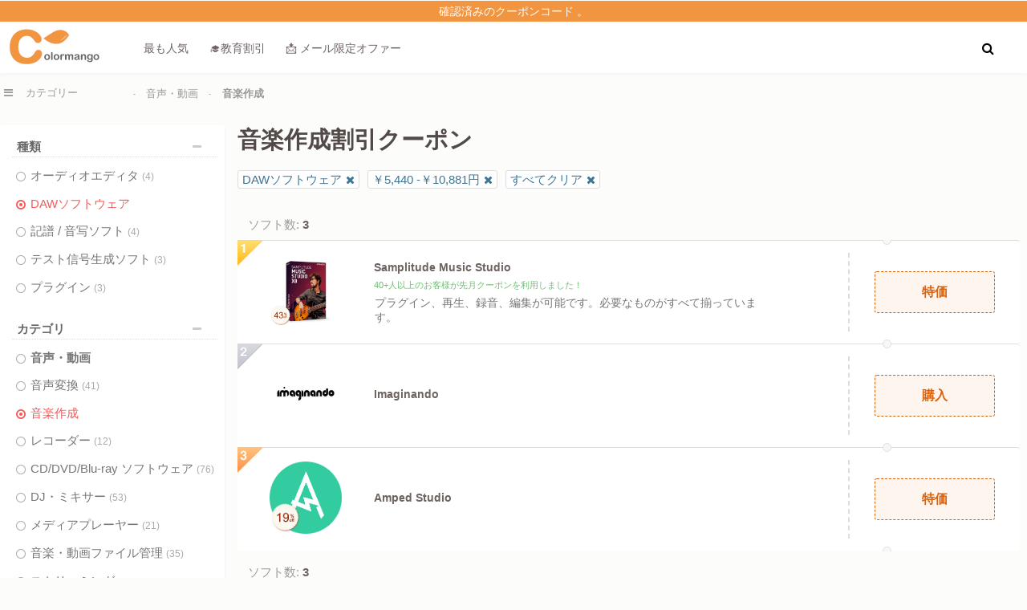

--- FILE ---
content_type: text/html; Charset=UTF-8
request_url: https://jp.colormango.com/audio-video/audio-production/index.html?filterprice=price3&filter1=daw-software
body_size: 11730
content:
<!DOCTYPE html><html lang="ja"><head><link rel="canonical" href="https://jp.colormango.com/audio-video/audio-production/index.html?filter1=DAW-Software" /> <meta http-equiv="Content-Type" content="text/html; charset=utf-8" /><meta name="viewport" content="width=device-width, initial-scale=1" /><meta name="robots" content="max-image-preview:large" /><meta property="fb:app_id" content="916141898506247" /><link rel="alternate" type="application/rss+xml" title="RSS 2.0" href="https://jp.colormango.com/rss/blog.xml" /><link rel="alternate" type="application/atom+xml" title="Atom 1.0" href="https://jp.colormango.com/rss/blog.atom" /><meta property="og:site_name" content="ColorMango" /><meta property="og:title" content="3 人気のあるDAWソフトウェア, ￥5,440 -￥10,881円割引クーポン" /><meta property="og:type" content="product" /><meta property="og:url" content="https://www.colormango.com/audio-video/audio-production/index.html?filter1=DAW-Software" /><meta property="og:description" content="DAWソフトウェア Apps購入, ￥5,440 -￥10,881円" /><meta name="twitter:site" content="@colormangonow"><title>3 人気のあるDAWソフトウェア, ￥5,440 -￥10,881円割引クーポン</title><!--<link rel="preconnect" href="https://fonts.gstatic.com">--><link rel="preload" as="style" href="https://www.colormango.com/skin/czmbmin-new.css" /><link rel="preload" as="font" href="/skin/fonts/fontawesome-webfont.woff2" type="font/woff2" crossorigin /><link rel="preload" as="image" href="https://www.colormango.com/skin/colormango.svg" media="screen and (min-width: 979px)" /><style>.month_rank{float: left;width: 100%;margin:5px 0;font-size: 11px;line-height: 12px;color:#2a9d2fab}.cata-top{position: absolute;top: -1px;left: 0;width: 32px;height: 32px;z-index:1}.list_bottom_used {position: absolute;left: 62%;top: 24px}.article-row{border: 1px solid #ddd;box-shadow: 0 1px 2px rgb(46 61 73 / 8%);margin: 0 0 15px;width:calc(100% - 2px);float: left;background:#fff}.article-title a{float: left;margin: 20px 0 0 10px;font-size: 18px;color:#222}.article-title a:hover{color: #f55a58}.catalog-article{float: left;margin: 10px 0 0 0;width:100%}.article-img{float: left;width: 180px}.article-title{float: left;width: calc(100% - 185px)}.article-img img{max-width:180px;}.viewmore.arrowup::after{content: "\f0d8";}.viewmore::after{font: normal normal normal 14px/1 FontAwesome;margin: 0px 0 0 5px;content: "\f0d7"}.viewmore {float: left;font-size: 13px;font-weight: 600;color: #666;padding: 5px 0;cursor: pointer;position: relative;margin: -6px 0 20px 0;background: #f7f7f7;width: 99%;text-align: center;box-shadow: 1px 1px 1px 0px #eee;}.hr_percent{background:url('/images/hr_percent.png') repeat-x;margin: 7px 5px 7px 1px;height: 8px;padding: 0;float:left}.hr_percent.the1{background-position:0 -13px;width:15px}.hr_percent_main label{float: left;font-size:11px}.hr_percent_main{float:left;width:90%;margin:0 0 5px 0}.prevnext{width:980px;float:left;margin:10px 0;padding:10px}.columns{width:47%;float:left}.columns a{color:#505050}.columns a:hover{color:#f55a58}.columns.text-right{float:right;text-align:right}.catalognav_a{float:left;margin-top:-10px}.catalogpolls span{margin:0;font-size:12px;float:none}.catalogpolls{margin:0 auto;max-width:820px}.tipstable1 td{padding:10px 5px;border-bottom:1px solid #eee;border-left:1px solid #eee}.tipstable1{border-collapse: collapse}.tipstable1 td:first-child{border-left:none}.free1{opacity:1;padding: 3px 7px;border: 1px solid #ccc;color: #333;background: linear-gradient(to bottom,#fff 0,#fafafa 100%);border-radius:3px;font-size:0.9rem}.free1.the1{color:#ccc}.free1.the1:hover{background: linear-gradient(to bottom,#fff 0,#fafafa 100%);border: 1px solid #ccc;color:#ccc;cursor:text}.free1:hover{background:#fff;color:#333;border:1px solid #eee;font-weight:400}.pros{color:#2a9d2f}.cons{color:#f55a58}.catalog_root_left{float:right;width:287px;padding:10px;border-top: 1px dashed #ccc}.catalog_root_main{float:left;margin:2px 0 2px 0;width:98%;}.cataloglistip{color:#505050;float: left;padding:5px 0 5px 5px;margin: 0;width:99%;font-size:13px;margin-bottom: 10px;background: #fff;box-shadow: 0 1px 3px #eee}.tipsimg{max-width:245px;border: 1px solid #ccc;padding:5px;background:#eee;margin: 5px 5px 2px 5px;float:right}.cataloglistip ul{float:left}.cataloglistip ul li{list-style-image: url('/images/li_green.png');margin-left:10px}.cataloglistip ul.decimal li{list-style-image: none;list-style-type: decimal}.cataloglistip label{float:left;margin: 0 0 10px 3px;min-width: 93%}.cataloglistip span{float:left;line-height: 35px;font-weight: 400;width:auto;font-size: 18px;margin-top: -11px;color:#f96b05}.cataloglistip .list-step span{width:99%}.cataloglistip span img{float:left}.cataloglistip div.catalog{width:635px;margin:0 0 0 -15px;box-shadow:none}.cataloglistip div.childCatalog li.the2:hover{cursor: pointer}.cataloglistip div.childCatalog li.the2 {width:643px;font-size: 16px;color: #36b}.cataloglistip div.childCatalog li.the1 {width:632px;padding-bottom:10px;margin-left:7px}.cataloglistip div.childCatalog span{width:36px}.cataloglistip div.childCatalog li.the1 label{border:1px solid #ccc;background: linear-gradient(to bottom,#ffffff 0,#fafafa 100%);min-width: 191px;margin:20px 6px 0 0;border-radius:3px;font-size: 14px}.cataloglistip div.childCatalog li.the1 label a{color:#666;float: left;line-height: 33px;padding: 5px 10px;width: calc(100% - 20px)}.cataloglistip div.childCatalog li.the1 label a:hover{background: #e9e9e9;}.cataloglistip div.childCatalog li.the1 label img{float:left}.cataloglistip ul.extereference li{list-style-image:none;line-height:32px;font-size:16px;background:url('/images/icon_out.png') no-repeat;padding-left:32px}.list-step div.rootCatalog{margin-bottom:0}.list-step div.childCatalog{padding-top:0}.list-step{border-left: 1px dashed #e4e4e4;float:left;position: relative;padding: 0 0 20px 15px;margin: 0 0 0 10px}.list-step.the1{margin-right:0;padding: 0 0 0 15px;width:100%}#fancybox-left-ico{left:20px;}#fancybox-right-ico{left:10px;}#fancybox-right:hover,#fancybox-left:hover{opacity: 1;}#fancybox-right {right: -60px;width:60px;opacity: 0.5;}#fancybox-left {left: -60px;width:60px;opacity: 0.5;} @font-face{font-family:'FontAwesome';font-display: swap; src:url('/skin/fonts/fontawesome-webfont.woff2') format('woff2');font-weight:normal;font-style:normal;}.fa{	display:inline-block;font:normal normal normal 14px/1 FontAwesome;    font-size:inherit;    text-rendering:auto;    -webkit-font-smoothing:antialiased;    -moz-osx-font-smoothing:grayscale}.fa-lg{	font-size:1.33333333em;    line-height:.75em;vertical-align:-15%}.fa-2x{font-size:2em}.fancybox-slide--iframe .fancybox-content{max-width  : 80%;max-height : 80%; margin: 0}.fa-3x{font-size:3em}.fa-4x{font-size:4em}.fa-5x{font-size:5em}.fa-fw{width:1.28571429em;text-align:center}.fa-ul{padding-left:0;margin-left:2.14285714em;list-style-type:none}.fa-ul>li{position:relative}.fa-li{position:absolute;left:-2.14285714em;width:2.14285714em;top:.14285714em;text-align:center}.fa-li.fa-lg{left:-1.85714286em}.fa-border{padding:.2em .25em .15em;border:solid .08em #eee;border-radius:.1em}.fa-pull-left{float:left}.fa-pull-right{float:right}.fa.fa-pull-left{margin-right:.3em}.fa.fa-pull-right{margin-left:.3em}.pull-right{float:right}.pull-left{float:left}.fa.pull-left{margin-right:.3em}.fa.pull-right{margin-left:.3em}.fa-spin{-webkit-animation:fa-spin 2s infinite linear;animation:fa-spin 2s infinite linear}.fa-pulse{-webkit-animation:fa-spin 1s infinite steps(8);animation:fa-spin 1s infinite steps(8)}@-webkit-keyframes fa-spin{0%{-webkit-transform:rotate(0deg);transform:rotate(0deg)}100%{-webkit-transform:rotate(359deg);transform:rotate(359deg)}}@keyframes fa-spin{0%{-webkit-transform:rotate(0deg);transform:rotate(0deg)}100%{-webkit-transform:rotate(359deg);transform:rotate(359deg)}}.fa-rotate-90{-ms-filter:"progid:DXImageTransform.Microsoft.BasicImage(rotation=1)";-webkit-transform:rotate(90deg);-ms-transform:rotate(90deg);transform:rotate(90deg)}.fa-rotate-180{-ms-filter:"progid:DXImageTransform.Microsoft.BasicImage(rotation=2)";-webkit-transform:rotate(180deg);-ms-transform:rotate(180deg);transform:rotate(180deg)}.fa-rotate-270{-ms-filter:"progid:DXImageTransform.Microsoft.BasicImage(rotation=3)";-webkit-transform:rotate(270deg);-ms-transform:rotate(270deg);transform:rotate(270deg)}.fa-flip-horizontal{-ms-filter:"progid:DXImageTransform.Microsoft.BasicImage(rotation=0, mirror=1)";-webkit-transform:scale(-1, 1);-ms-transform:scale(-1, 1);transform:scale(-1, 1)}.fa-flip-vertical{-ms-filter:"progid:DXImageTransform.Microsoft.BasicImage(rotation=2, mirror=1)";-webkit-transform:scale(1, -1);-ms-transform:scale(1, -1);transform:scale(1, -1)}:root .fa-rotate-90,:root .fa-rotate-180,:root .fa-rotate-270,:root .fa-flip-horizontal,:root .fa-flip-vertical{filter:none}.fa-stack{position:relative;display:inline-block;width:2em;height:2em;line-height:2em;vertical-align:middle}.fa-stack-1x,.fa-stack-2x{position:absolute;left:0;width:100%;text-align:center}.fa-stack-1x{line-height:inherit}.fa-stack-2x{font-size:2em}.fa-inverse{color:#fff}.fa-popular:before{content:"\e900"}.fa-search:before{content:"\f002"}.fa-envelope-o:before{content:"\f003"}.fa-star:before{content:"\f005"}.fa-bug:before{content: "\f188"}.fa-star-o:before{content:"\f006"}.fa-user:before{content:"\f007"}.fa-th-large:before{content:"\f009"}.fa-th:before{content:"\f00a"}.fa-th-list:before{content:"\f00b"}.fa-check:before{content:"\f00c"}.fa-remove:before,.fa-close:before,.fa-times:before{content:"\f00d"}.fa-power-off:before{content:"\f011"}.fa-gear:before,.fa-cog:before{content:"\f013"}.fa-home:before{content:"\f015"}.fa-file-o:before{content:"\f016"}.fa-clock-o:before{content:"\f017"}.fa-download:before{content:"\f019"}.fa-arrow-circle-o-down:before{content:"\f01a"}.fa-arrow-circle-o-up:before{content:"\f01b"}.fa-play-circle-o:before{content:"\f01d"}.fa-lock:before{content:"\f023"}.fa-tag:before{content:"\f02b"}.fa-tags:before{content:"\f02c"}.fa-bookmark:before{content:"\f02e"}.fa-align-justify:before{content:"\f039"}.fa-list:before{content:"\f03a"}.fa-video-camera:before{content:"\f03d"}.fa-photo:before,.fa-image:before,.fa-picture-o:before{content:"\f03e"}.fa-pencil:before{content:"\f040"}.fa-map-marker:before{content:"\f041"}.fa-share-square-o:before{content:"\f045"}.fa-check-square-o:before{content:"\f046"}.fa-play:before{content:"\f04b"}.fa-pause:before{content:"\f04c"}.fa-stop:before{content:"\f04d"}.fa-chevron-left:before{content:"\f053"}.fa-chevron-right:before{content:"\f054"}.fa-plus-circle:before{content:"\f055"}.fa-minus-circle:before{content:"\f056"}.fa-times-circle:before{content:"\f057"}.fa-check-circle:before{content:"\f058"}.fa-question-circle:before{content:"\f059"}.fa-info-circle:before{content:"\f05a"}.fa-times-circle-o:before{content:"\f05c"}.fa-check-circle-o:before{content:"\f05d"}.fa-arrow-left:before{content:"\f060"}.fa-arrow-right:before{content:"\f061"}.fa-arrow-up:before{content:"\f062"}.fa-arrow-down:before{content:"\f063"}.fa-mail-forward:before{content:"\f064"}.fa-share:before{content: "\f1e0"}.fa-plus:before{content:"\f067"}.fa-minus:before{content:"\f068"}.fa-exclamation-circle:before{content:"\f06a"}.fa-gift:before{content:"\f06b"}.fa-fire:before{content:"\f06d"}.fa-qa:before{content:"\f1a7"}.fa-eye:before{content:"\f06e"}.fa-warning:before,.fa-exclamation-triangle:before{content:"\f071"}.fa-calendar:before{content:"\f073"}.fa-comment:before{content:"\f075"}.fa-chevron-up:before{content:"\f077"}.fa-chevron-down:before{content:"\f078"}.fa-shopping-cart:before{content:"\f07a"}.fa-folder:before{content:"\f07b"}.fa-folder-open:before{content:"\f07c"}.fa-bar-chart:before{content:"\f080"}.fa-twitter-square:before{content:"\f081"}.fa-facebook-square:before{content:"\f082"}.fa-comments:before{content:"\f086"}.fa-thumbs-o-up:before{content:"\f087"}.fa-thumbs-o-down:before{content:"\f088"}.fa-star-half:before{content:"\f089"}.fa-heart-o:before{content:"\f08a"}.fa-sign-out:before{content:"\f08b"}.fa-linkedin-square:before{content:"\f08c"}.fa-thumb-tack:before{content:"\f08d"}.fa-external-link:before{content:"\f08e"}.fa-sign-in:before{content:"\f090"}.fa-trophy:before{content:"\f091"}.fa-upload:before{content:"\f093"}.fa-lemon-o:before{content:"\f094"}.fa-phone:before{content:"\f095"}.fa-square-o:before{content:"\f096"}.fa-bookmark-o:before{content:"\f097"}.fa-phone-square:before{content:"\f098"}.fa-twitter:before{content:"\f099"}.fa-facebook-f:before,.fa-facebook:before{content:"\f09a"}.fa-unlock:before{content:"\f09c"}.fa-credit-card:before{content:"\f09d"}.fa-feed:before,.fa-rss:before{content:"\f09e"}.fa-bell:before{content:"\f0f3"}.fa-certificate:before{content:"\f0a3"}.fa-arrow-circle-left:before{content:"\f0a8"}.fa-arrow-circle-right:before{content:"\f0a9"}.fa-arrow-circle-up:before{content:"\f0aa"}.fa-arrow-circle-down:before{content:"\f0ab"}.fa-globe:before{content:"\f0ac"}.fa-filter:before{content:"\f0b0"}.fa-group:before,.fa-users:before{content:"\f0c0"}.fa-cloud:before{content:"\f0c2"}.fa-stopno:before{content:"\f2c4"}.fa-cut:before,.fa-scissors:before{content:"\f0c4"}.fa-copy:before,.fa-files-o:before{content:"\f0c5"}.fa-square:before{content:"\f0c8"}.fa-navicon:before,.fa-reorder:before,.fa-bars:before{content:"\f0c9"}.fa-list-ul:before{content:"\f0ca"}.fa-magic:before{content:"\f0d0"}.fa-pinterest:before{content:"\f0d2"}.fa-pinterest-square:before{content:"\f0d3"}.fa-money:before{content:"\f0d6"}.fa-caret-down:before{content:"\f0d7"}.fa-caret-up:before{content:"\f0d8"}.fa-caret-left:before{content:"\f0d9"}.fa-caret-right:before{content:"\f0da"}.fa-unsorted:before,.fa-sort:before{content:"\f0dc"}.fa-sort-down:before,.fa-sort-desc:before{content:"\f0dd"}.fa-sort-up:before,.fa-sort-asc:before{content:"\f0de"}.fa-envelope:before{content:"\f0e0"}.fa-linkedin:before{content:"\f0e1"}.fa-comment-o:before{content:"\f0e5"}.fa-comments-o:before{content:"\f0e6"}.fa-flash:before,.fa-bolt:before{content:"\f0e7"}.fa-umbrella:before{content:"\f0e9"}.fa-paste:before,.fa-clipboard:before{content:"\f0ea"}.fa-lightbulb-o:before{content:"\f0eb"}.fa-cloud-download:before{content:"\f0ed"}.fa-cloud-upload:before{content:"\f0ee"}.fa-bell-o:before{content:"\f0a2"}.fa-coffee:before{content:"\f0f4"}.fa-file-text-o:before{content:"\f0f6"}.fa-plus-square:before{content:"\f0fe"}.fa-angle-double-left:before{content:"\f100"}.fa-angle-double-right:before{content:"\f101"}.fa-angle-double-up:before{content:"\f102"}.fa-angle-double-down:before{content:"\f103"}.fa-angle-left:before{content:"\f104"}.fa-angle-right:before{content:"\f105"}.fa-angle-up:before{content:"\f106"}.fa-angle-down:before{content:"\f107"}.fa-desktop:before{content:"\f108"}.fa-laptop:before{content:"\f109"}.fa-mobile-phone:before,.fa-mobile:before{content:"\f10b"}.fa-circle-o:before{content:"\f10c"}.fa-quote-left:before{content:"\f10d"}.fa-quote-right:before{content:"\f10e"}.fa-circle:before{content:"\f111"}.fa-mail-reply:before,.fa-reply:before{content:"\f112"}.fa-meh-o:before{content:"\f11a"}.fa-code:before{content:"\f121"}.fa-mail-reply-all:before,.fa-reply-all:before{content:"\f122"}.fa-star-half-empty:before,.fa-star-half-full:before,.fa-star-half-o:before{content:"\f123"}.fa-location-arrow:before{content:"\f124"}.fa-crop:before{content:"\f125"}.fa-question:before{content:"\f128"}.fa-info:before{content:"\f129"}.fa-exclamation:before{content:"\f12a"}.fa-shield:before{content:"\f132"}.fa-calendar-o:before{content:"\f133"}.fa-chevron-circle-left:before{content:"\f137"}.fa-chevron-circle-right:before{content:"\f138"}.fa-chevron-circle-up:before{content:"\f139"}.fa-chevron-circle-down:before{content:"\f13a"}.fa-unlock-alt:before{content:"\f13e"}.fa-ellipsis-h:before{content:"\f141"}.fa-ellipsis-v:before{content:"\f142"}.fa-rss-square:before{content:"\f143"}.fa-play-circle:before{content:"\f144"}.fa-ticket:before{content:"\f145"}.fa-minus-square:before{content:"\f146"}.fa-minus-square-o:before{content:"\f147"}.fa-check-square:before{content:"\f14a"}.fa-external-link-square:before{content:"\f14c"}.fa-share-square:before{content:"\f14d"}.fa-toggle-down:before,.fa-caret-square-o-down:before{content:"\f150"}.fa-toggle-up:before,.fa-caret-square-o-up:before{content:"\f151"}.fa-toggle-right:before,.fa-caret-square-o-right:before{content:"\f152"}.fa-euro:before,.fa-eur:before{content:"\f153"}.fa-gbp:before{content:"\f154"}.fa-dollar:before,.fa-usd:before{content:"\f155"}.fa-cny:before,.fa-rmb:before,.fa-yen:before,.fa-jpy:before{content:"\f157"}.fa-file:before{content:"\f15b"}.fa-file-text:before{content:"\f15c"}.fa-sort-alpha-asc:before{content:"\f15d"}.fa-sort-alpha-desc:before{content:"\f15e"}.fa-thumbs-up:before{content:"\f164"}.fa-thumbs-down:before{content:"\f165"}.fa-youtube-square:before{content:"\f166"}.fa-youtube:before{content:"\f167"}.fa-youtube-play:before{content:"\f16a"}.fa-instagram:before{content:"\f16d"}.fa-long-arrow-down:before{content:"\f175"}.fa-long-arrow-up:before{content:"\f176"}.fa-long-arrow-left:before{content:"\f177"}.fa-long-arrow-right:before{content:"\f178"}.fa-apple:before{content:"\f179"}.fa-windows:before{content:"\f17a"}.fa-android:before{content:"\f17b"}.fa-linux:before{content:"\f17c"}.fa-skype:before{content:"\f17e"}.fa-arrow-circle-o-right:before{content:"\f18e"}.fa-arrow-circle-o-left:before{content:"\f190"}.fa-toggle-left:before,.fa-caret-square-o-left:before{content:"\f191"}.fa-dot-circle-o:before{content:"\f192"}.fa-plus-square-o:before{content:"\f196"}.fa-envelope-square:before{content:"\f199"}.fa-wordpress:before{content:"\f19a"}.fa-google:before{content:"\f1a0"}.fa-reddit:before{content:"\f1a1"}.fa-reddit-square:before{content:"\f1a2"}.fa-x:before{content:"\f2c5"}.fa-language:before{content:"\f1ab"}.fa-steam:before{content:"\f1b6"}.fa-steam-square:before{content:"\f1b7"}.fa-file-pdf-o:before{content:"\f1c1"}.fa-circle-o-notch:before{content:"\f1ce"}.fa-circle-thin:before{content:"\f1db"}.fa-share-alt:before{content:"\f1e0"}.fa-share-alt-square:before{content:"\f1e1"}.fa-newspaper-o:before{content:"\f1ea"}.fa-paypal:before{content:"\f1ed"}.fa-cc-paypal:before{content:"\f1f4"}.fa-copyright:before{content:"\f1f9"}.fa-toggle-off:before{content:"\f204"}.fa-toggle-on:before{content:"\f205"}.fa-cc:before{content:"\f20a"}.fa-cart-plus:before{content:"\f217"}.fa-cart-arrow-down:before{content:"\f218"}.fa-diamond:before{content:"\f219"}.fa-user-secret:before{content:"\f21b"}.fa-street-view:before{content:"\f21d"}.fa-heartbeat:before{content:"\f21e"}.fa-genderless:before{content:"\f22d"}.fa-facebook-official:before{content:"\f230"}.fa-pinterest-p:before{content:"\f231"}.fa-whatsapp:before{content:"\f232"}.fa-server:before{content:"\f233"}.fa-user-plus:before{content:"\f234"}.fa-expeditedssl:before{content:"\f23e"}.fa-sticky-note:before{content:"\f249"}.fa-sticky-note-o:before{content:"\f24a"}.fa-clone:before{content:"\f24d"}.fa-registered:before{content:"\f25d"}.fa-safari:before{content:"\f267"}.fa-chrome:before{content:"\f268"}.fa-firefox:before{content:"\f269"}.fa-amazon:before{content:"\f270"}.fa-commenting:before{content:"\f27a"}.fa-commenting-o:before{content:"\f27b"}.fa-reddit-alien:before{content:"\f281"}.fa-credit-card-alt:before{content:"\f283"}.fa-pause-circle:before{content:"\f28b"}.fa-pause-circle-o:before{content:"\f28c"}.fa-shopping-bag:before{content:"\f290"}.fa-hashtag:before{content:"\f292"}.fa-percent:before{content:"\f295"}.fa-question-circle-o:before{content:"\f29c"}.fa-viadeo:before{content:"\f2a9"}.fa-viadeo-square:before{content:"\f2aa"}.fa-snapchat:before{content:"\f2ab"}.fa-snapchat-ghost:before{content:"\f2ac"}.fa-snapchat-square:before{content:"\f2ad"}.fa-first-order:before{content:"\f2b0"}.fa-yoast:before{content:"\f2b1"}.fa-envelope-open:before{content:"\f2b6"}.fa-envelope-open-o:before{content:"\f2b7"}.fa-user-circle:before{content:"\f2bd"}.fa-user-circle-o:before{content:"\f2be"}.fa-user-o:before{content:"\f2c0"}.fa-drivers-license-o:before,.fa-id-card-o:before{content:"\f2c3"}.fa-free-code-camp:before{content:"\f2c5"}.fa-hottest:before{content:"\e900"}.sr-only{position:absolute;width:1px;height:1px;padding:0;margin:-1px;overflow:hidden;clip:rect(0, 0, 0, 0);border:0}.sr-only-focusable:active,.sr-only-focusable:focus{position:static;width:auto;height:auto;margin:0;overflow:visible;clip:auto}.topcontrol_new div.goog-te-gadget-simple {border: none; width: 42px;height: 42px; background: #fff; right: 1px; position: absolute; bottom: -15px; box-shadow: 0 1px 3px #eee;border-radius: 6px;}.topcontrol_new div.goog-te-gadget-simple:before {content: "\f1ab";font: normal normal normal 14px/1 FontAwesome;font-size: 20px;line-height: 42px;margin-left: 12px;}.goog-te-gadget img, .goog-te-menu-value span {display: none;}</style><link rel="alternate" hreflang="x-default" href="https://www.colormango.com/audio-video/audio-production/index.html?filterprice=price3&filter1=daw-software" /><link rel="alternate" hreflang="en" href="https://www.colormango.com/audio-video/audio-production/index.html?filterprice=price3&filter1=daw-software" /><link rel="alternate" hreflang="ja" href="https://jp.colormango.com/audio-video/audio-production/index.html?filterprice=price3&filter1=daw-software" /><link rel="alternate" hreflang="de" href="https://de.colormango.com/audio-video/audio-production/index.html?filterprice=price3&filter1=daw-software" /><link rel="alternate" hreflang="fr" href="https://fr.colormango.com/audio-video/audio-production/index.html?filterprice=price3&filter1=daw-software" /><link rel="stylesheet" type="text/css" href="https://www.colormango.com/skin/czmbmin-new.css" /><link rel="preload" as="style" href="https://www.colormango.com/skin/fancybox/fancybox.4.min.css"><link rel="stylesheet" href="https://www.colormango.com/skin/fancybox/fancybox.4.min.css"><link rel="shortcut icon" href="https://www.colormango.com/skin/ico.png" type="image/png" /><script defer src="https://www.colormango.com/skin/fancybox/fancybox.4.min.js"></script><!-- Google Tag Manager --><script>if (window.innerWidth > 979) {(function(w,d,s,l,i){w[l]=w[l]||[];w[l].push({'gtm.start':new Date().getTime(),event:'gtm.js'});var f=d.getElementsByTagName(s)[0],j=d.createElement(s),dl=l!='dataLayer'?'&l='+l:'';j.async=true;j.src='https://www.googletagmanager.com/gtm.js?id='+i+dl;f.parentNode.insertBefore(j,f);})(window,document,'script','dataLayer','GTM-PBWHB8');}</script><!-- End Google Tag Manager --><script defer>if (window.innerWidth < 979) {}else{var s4=document.createElement("script");s4.src="/js/jquery.min.js";document.head.appendChild(s4);}</script><noscript><iframe src="https://www.googletagmanager.com/ns.html?id=GTM-PBWHB8" height="0" width="0" style="display:none;visibility:hidden"></iframe></noscript><script type="text/javascript" src="/js/changeview_ja.js"></script></head><body class="index_body"><div id="showprivacy" class="setprivacy">🍪ColorMangoはウェブサイトのエクスペリエンスを最大限にするために、お客様のクッキーを利用しています。詳しくは<a href="/info/privacy.asp">プライバシーポリシー</a>をご覧ください。 <button onclick="hidesetprivacy()">承諾する</button></div><a id="pagetop"></a><div id="mess_bar"><a href="/info/payout.asp">確認済みのクーポンコード 。</a></div><div class="site-support for_desk"><a href="/info/shopper-helper.asp" title="カスタマーサポート"><i class="fa fa-comments"></i></a></div><div id="short-nav" class="clear"><span><a href="https://jp.colormango.com/" class="sitelogo ja" title="人気のソフトウェア・割引・無料">&nbsp;</a><a href="https://jp.colormango.com/top/">最も人気</a><a href="https://jp.colormango.com/education/">🎓教育割引</a><a href="/holidays.html">📩 メール限定オファー</a><div id="topads1"></div><button class="top-search" data-fancybox="dialog" data-src="#dld-ad1" title="検索"><i class="fa fa-search"></i></button></span></div><div id="dld-ad1"><span class="for_mobile"><a href="https://jp.colormango.com/" class="sitelogo ja" title="人気のソフトウェア・割引・無料">&nbsp;</a></span><div class="search_top"><form action="/search/index.asp" method="get" name="sForm"><input placeholder="検索割引" class="inputsearch" name="keyword" type="text" value="" size="80" maxlength="100" /><button class="searchSubmitBtn_new" type="submit" title="検索"><i class="fa fa-search"></i></button></form></div></div><!--Categories--><div class="main_nav_shell"><div id="main_nav"><ul class="new"  id="topbanner_js"></ul></div></div><!--download search--><div id="main"><div class="mobile-overlay" id="mobileOverlay"></div><div id="smoothmenu1" class="ddsmoothmenu the1"><ul><li><div title="すべてのカテゴリー" class="shopallcate" id="categoriesBtn"><i class="fa fa-bars" style="margin-right: 16px;"></i><label class="desk_cate">カテゴリー</label></div><ul id="c-toggle-menu"><li>  <li class="active" data-default-open="1"><a href="/ai-deals/" class="new_menu"><h3>AIお得情報</h3><i class="fa fa-chevron-right"></i></a>  <ul class="menuitem">      <li><a href="/ai-deals/ai-agents-automation/">AIエージェントと自動化</a></li>      <li><a href="/ai-deals/ai-analytics-bi/">AIアナリティクス・BI</a></li>      <li><a href="/ai-deals/ai-avatars-characters/">AIアバター・キャラクター</a></li>      <li><a href="/ai-deals/ai-audio/">AIオーディオ</a></li>      <li><a href="/ai-deals/ai-chatbots-support/">AIチャットボット＆サポート</a></li>      <li><a href="/ai-deals/ai-cybersecurity/">AIサイバーセキュリティ</a></li>      <li><a href="/ai-deals/ai-design-ui/">AIデザイン＆UI</a></li>      <li><a href="/ai-deals/ai-image/">AIイメージ</a></li>      <li><a href="/ai-deals/ai-marketing/">AIマーケティング</a></li>      <li><a href="/ai-deals/ai-office-productivity/">AIオフィス＆生産性</a></li>      <li><a href="/ai-deals/ai-programming-data/">AIプログラミング＆データ</a></li>      <li><a href="/ai-deals/ai-seo/">AI SEO</a></li>      <li><a href="/ai-deals/ai-video/">AIビデオ</a></li>      <li><a href="/ai-deals/ai-voice/">AIボイス</a></li>      <li><a href="/ai-deals/ai-writing/">AIライティング</a></li>  </ul></li><li><h3 class="the1">伝統的なソフトウェア特価</h3></li><li><a href="/audio-video/" >音声・動画<i class="fa fa-chevron-right"></i></a><ul class="menuitem the1"><li><a href="/audio-video/streaming-software/">ストリーミング</a></li><li><a href="/audio-video/media-players/">メディアプレーヤー</a></li><li><a href="/audio-video/music-video-management/">音楽・動画ファイル管理</a></li><li><a href="/audio-video/video-capture-software/">録画ソフト</a></li><li><a href="/audio-video/video-editing/">動画編集</a></li><li class="the1"><a href="/audio-video/video-converters/">動画変換</a></li><hr class="hr_menu"><li><a href="/audio-video/audio-production/">音楽作成</a></li><li><a href="/audio-video/audio-recorders/">レコーダー</a></li><li><a href="/audio-video/audio-converters/">音声変換</a></li><li><a href="/audio-video/dj-audio-mixer/">DJ・ミキサー</a></li><li><a href="/audio-video/cd-dvd-blu-ray/">CD/DVD/Blu-ray ソフトウェア</a></li></ul></li><li><a href="/security-software/" >セキュリティソフト<i class="fa fa-chevron-right"></i></a><ul class="menuitem the1"><li><a href="/security-software/antivirus/">アンチウイルス</a></li><li><a href="/security-software/business-security-software/">ビジネスセキュリティ</a></li><li><a href="/security-software/encryption-tools/">暗号化ソフト</a></li><li class="the1"><a href="/security-software/internet-security/">統合セキュリティソフト</a></li><li class="the1"><a href="/security-software/monitoring-access-control/">監視ソフト</a></li><li><a href="/security-software/password-managers/">パスワード管理ソフト</a></li><li><a href="/security-software/privacy-protection/">プライバシー保護</a></li></ul></li><li><a href="/utilities/" >ユーティリティソフト<i class="fa fa-chevron-right"></i></a><ul class="menuitem the1"><li><a href="/utilities/automation-tools/">自動化ツール</a></li><li><a href="/utilities/compression-tools/">圧縮・解凍ソフト</a></li><li  class="the1"><a href="/utilities/data-backup/">ファイル同期・バックアップソフト</a></li><li  class="the1"><a href="/utilities/data-recovery-file-repair/">ファイル復元・データ復旧ソフト</a></li><li><a href="/utilities/desktop-utilities/">デスクトップ</a></li><li><a href="/utilities/driver-software-update/">ドライバ/ソフトウェア更新</a></li><li><a href="/utilities/file-disk-management/">ファイル・ディスク管理</a></li><li  class="the1"><a href="/utilities/mobile-phone-tools/">携帯電話向けツール</a></li><li><a href="/utilities/printer-software/">印刷ユーティリティ</a></li><li class="the1"><a href="/utilities/system-optimizer-maintenance/">システム最適化</a></li></ul></li><li><a href="/business/" >オフィス用ソフトウェア<i class="fa fa-chevron-right"></i></a><ul class="menuitem the1"><li><a href="/business/accounting-finance/">口座管理・会計ソフト</a></li><li><a href="/business/business-application/">業務ソフト</a></li><li><a href="/business/forex-stock-software/">外国為替・証券</a></li><li><a href="/business/office-tools/">オフィスユーティリティ</a></li><li class="the1"><a href="/business/pdf-tools/">PDFユーティリティ</a></li><li><a href="/business/personal-info-managers/">個人情報マネージャー</a></li><li><a href="/business/project-management/">プロジェクト管理</a></li><li><a href="/business/text-document-editors/">テキストエディタ</a></li><li><a href="/business/vertical-markets/">ダイレクトマーケティング</a></li></ul></li><li><a class="end" href="/development/" >開発、プログラミング<i class="fa fa-chevron-right"></i></a> <ul class="menuitem the1">    <li><a href="/development/compilers-interpreters/">コンパイラ・通訳</a></li>  <li><a href="/development/component-library/">開発ライブラリー・モジュール</a></li>  <li><a href="/development/software-development/">ソフトウェア開発</a></li>  <li><a href="/development/source-code-editor/">開発環境</a></li>    <li><a href="/development/database/">データベース</a></li>  <li><a href="/development/server/">サーバ</a></li>    <li><a href="/development/web-development/">ウェブ開発</a></li>  <li><a href="/development/website-promotion/">ウェブサイトの昇進</a></li></dl>   </ul></li><li><a href="/photo-graphic-design/" >画像加工・編集ソフト<i class="fa fa-chevron-right"></i></a><ul class="menuitem the1"><li><a href="/photo-graphic-design/3d-modeling/">3Dグラフィックソフト</a></li><li><a href="/photo-graphic-design/animation-tools/">アニメツール</a></li><li><a href="/photo-graphic-design/cad/">CADソフト</a></li><li class="the1"><a href="/photo-graphic-design/digital-photo-image/">デジタルフォトソフトウェア</a></li><li><a href="/photo-graphic-design/font-tools/">フォントツール</a></li><li><a href="/photo-graphic-design/graphic-design/">グラフィックデザイン</a></li><li><a href="/photo-graphic-design/graphic-viewers/">画像ビューア</a></li><li><a href="/photo-graphic-design/screen-capture/">画面キャプチャ</a></li></ul></li><li><a href="/internet/" >インターネット<i class="fa fa-chevron-right"></i></a><ul class="menuitem the1"><li><a href="/internet/download-managers/">ダウンロードマネージャ</a></li><li><a href="/internet/file-sharing/">ファイル共有</a></li><li><a href="/internet/ftp-software/">FTPソフト</a></li><li><a href="/internet/network-monitoring-management/">ネットワーク監視</a></li><li><a href="/internet/remote-control/">PC遠隔操作</a></li><li><a href="/internet/vpn/">VPNソフト</a></li></ul></li><li><a href="/social-communication/" >コミュニティ<i class="fa fa-chevron-right"></i></a><ul class="menuitem the1"><li><a href="/social-communication/instant-messaging/">チャット・メッセンジャー</a></li><li><a href="/social-communication/voip-web-conference/">VoIP</a></li><li><a href="/social-communication/webcam-software/">ウェブカメラ ソフトウェア</a></li><li><a href="/social-communication/social-media-tools/">ソーシャルメディアツール</a></li><li><a href="/social-communication/email-backup-recovery/">メールバックアップ・復元</a></li><li><a href="/social-communication/email-client-utilities/">メールクライアント</a></li><li><a href="/social-communication/email-marketing-newsletter/">メールマーケティング</a></li><li><a href="/social-communication/email-migration/">メール移行</a></li><li><a href="/social-communication/email-security/">メールセキュリティ</a></li></ul></li><li><a href="/home-hobby/" >ホーム・趣味<i class="fa fa-chevron-right"></i></a><ul class="menuitem the1"><li><a href="/home-hobby/calendar-planner/">スケジュール管理</a></li><li><a href="/home-hobby/dictionaries-translation/">辞書・翻訳ソフト</a></li><li><a href="/home-hobby/e-book-literature/">電子ブック</a></li><li><a href="/home-hobby/health-nutrition/">健康・栄養</a></li><li><a href="/home-hobby/hobby/">趣味</a></li><li><a href="/home-hobby/teaching-testing/">教育・テスト</a></li></ul></li><li><a href="/electronics-accessories/" >電子機器・アクセサリー<i class="fa fa-chevron-right"></i></a><ul class="menuitem the1"><li><a href="/electronics-accessories/av-equipment/">音響映像機器</a></li><li><a href="/electronics-accessories/arts-crafts/">美術・工芸</a></li><li><a href="/electronics-accessories/beauty-care/">ビューティケア</a></li><li><a href="/electronics-accessories/charging-accessories/">充電アクセサリー</a></li><li><a href="/electronics-accessories/computers/">コンピュータ部品</a></li><li><a href="/electronics-accessories/phone-accessories/">電話機・アクセサリー</a></li><li><a href="/electronics-accessories/wearable-devices/">ウェアラブルデバイス</a></li><li><a href="/electronics-accessories/smart-home/">スマートホーム</a></li><li><a href="/electronics-accessories/smart-pet-device/">スマートペットデバイス</a></li></ul></li><li class="for_mobile"><a href="#">特別セール<i class="fa fa-chevron-right"></i></a><ul class="menuitem"><li><a href="/top/">最も人気</a></li><li ><a href="/education/">🎓教育割引</a></li><li><a href="/holidays.html">📩 メール限定オファー</a></li></ul></li></ul></li></ul></div><div id="searchbanner" class="for_desk"></div><!--Style_Down_List.htm--><div class="catetitle_shell"><div id="catetite"><ul><li class="nav_t">-</li><li><a href="/audio-video/">音声・動画</a></li><li class="nav_t">-</li><li><a href="/audio-video/audio-production/"><strong>音楽作成</strong></a></li></div></div><!--body--><div class="newtoplist"></div><div class="left1 notranslate for_desk"><div class="category boxstyle"><div id="filter1title" class="title1" onclick="changetocategory('filter1')">種類<span id="filter1span" class="leftspan"></span></div><dl id="filter1"><dd><a href="/audio-video/audio-production/index.html?filter1=Audio-Editor">オーディオエディタ <label>(4)</label></a></dd><dd><a href="/audio-video/audio-production/index.html" class="href_del">DAWソフトウェア</a></dd><dd><a href="/audio-video/audio-production/index.html?filter1=Music-Notation-/-Transcription">記譜 / 音写ソフト <label>(4)</label></a></dd><dd><a href="/audio-video/audio-production/index.html?filter1=Tone-/-Soundwave-Generator">テスト信号生成ソフト <label>(3)</label></a></dd><dd><a href="/audio-video/audio-production/index.html?filter1=Plugins">プラグイン <label>(3)</label></a></dd></dl></div><div class="category boxstyle"><div id="catetitle" class="title1 the1"  onclick="changetocategory('cate')">カテゴリ<span id="catespan" class="leftspan"></span></div><dl id="cate"><dd><a href="/audio-video/"><strong>音声・動画</strong></a></dd><dd><a href="/audio-video/audio-converters/">音声変換 <label>(41)</label></a></dd><dd><a href="/audio-video/" class="href_del">音楽作成</a></dd><dd><a href="/audio-video/audio-recorders/">レコーダー <label>(12)</label></a></dd><dd><a href="/audio-video/cd-dvd-blu-ray/">CD/DVD/Blu-ray ソフトウェア <label>(76)</label></a></dd><dd><a href="/audio-video/dj-audio-mixer/">DJ・ミキサー <label>(53)</label></a></dd><dd><a href="/audio-video/media-players/">メディアプレーヤー <label>(21)</label></a></dd><dd><a href="/audio-video/music-video-management/">音楽・動画ファイル管理 <label>(35)</label></a></dd><dd><a href="/audio-video/streaming-software/">ストリーミング <label>(18)</label></a></dd><dd><a href="/audio-video/video-capture-software/">録画ソフト <label>(33)</label></a></dd><dd><a href="/audio-video/video-converters/">動画変換 <label>(85)</label></a></dd><dd><a href="/audio-video/video-editing/">動画編集 <label>(75)</label></a></dd></dl></div></div><div class="catelist"><div class="newtoplist"><div class="toplist_new"><h1>音楽作成割引クーポン</h1></div><div class="toplist_new_button"><a href="/audio-video/audio-production/index.html?filterprice=price3">DAWソフトウェア</a><a href="/audio-video/audio-production/index.html?filter1=DAW-Software">￥5,440 -￥10,881円</a><a href="/audio-video/audio-production/" class="for_desk">すべてクリア</a></div></div><div class="showpages for_desk"><span class="the1">ソフト数: <b>3</b></span></div><div id="listmain" class="list_masonry"><!--start--><div class="listeach"><img src="/images/top1.png" class="cata-top"><div class="result7">  <dl>   <dt class="list_boxshot"><a href="/product/samplitude-music-studio_142855.html"><img loading="auto" class="quicktips" data-iframe="/quicktips/142855.html" src="https://www.colormango.com/audio-video/s_boxshot/samplitude-music-studio_142855.png" alt="Samplitude Music Studio Discount Coupon" /></a></dt>   <dd class="the1new">   <div class="list_softname the2"><a href="/product/samplitude-music-studio_142855.html">Samplitude Music Studio</a></div>   <div class="month_rank">40+人以上のお客様が先月クーポンを利用しました！</div>   <div class="list_middle">プラグイン、再生、録音、編集が可能です。必要なものがすべて揃っています。</div>       <!--<div class="list_bottom">   <div class="list_bottom_rate"><div class="rate_area"><span class="rate_star stars stars-4_5"></span><label class="rate_img">4.5<div class="info_ratingsum"><div class="arrow"><em></em><i></i></div><div class="outofpoints">5つ星のうち4.5</div><dl><dd>5 <i class="fa fa-star"></i></dd><dt><div class="pgressbar"><span style="width:63%"></span></div> 63% (7)</dt></dl><dl><dd>4 <i class="fa fa-star"></i></dd><dt><div class="pgressbar"><span style="width:18%"></span></div> 18% (2)</dt></dl><dl><dd>3 <i class="fa fa-star"></i></dd><dt><div class="pgressbar"><span style="width:18%"></span></div> 18% (2)</dt></dl><dl><dd>2 <i class="fa fa-star"></i></dd><dt><div class="pgressbar"><span style="width:0%"></span></div> 0% (0)</dt></dl><dl><dd>1 <i class="fa fa-star"></i></dd><dt><div class="pgressbar"><span style="width:0%"></span></div> 0% (0)</dt></dl></div></label></div><span><a href="/product/samplitude-music-studio_142855.html#q_comment" class="quicktips1 comment_count" data-iframe="/quickreviews/142855.html">5</a></span></div><div class="list_bottom_used"><span class="salestotal">22枚 販売</span></div>    </div>-->   </dd>  </dl></div>   <div class="result9 the1"><div class="list-discount"><div class="list-discount-1">60%</div><div class="list-discount-2">OFF</div></div></div>   <div class="result11"><a class="info_buynow activein css_jp" href="/product/samplitude-music-studio_142855.html">特価</a></div></div><!--start--><div class="listeach"><img src="/images/top2.png" class="cata-top"><div class="result7">  <dl>   <dt class="list_boxshot"><a href="/product/imaginando_155439.html"><img loading="auto" class="quicktips" data-iframe="/quicktips/155439.html" src="https://www.colormango.com/audio-video/s_boxshot/imaginando_155439.jpg" alt="Imaginando Shopping & Review" /></a></dt>   <dd class="the1new">   <div class="list_softname the2"><a href="/product/imaginando_155439.html">Imaginando</a></div>      <div class="list_middle"></div>       <!--<div class="list_bottom">   <div class="list_bottom_rate"></div><div class="list_bottom_used"><span class="salestotal">18枚 販売</span></div>    </div>-->   </dd>  </dl></div>   <div class="result9 the1"></div>   <div class="result11"><a class="info_buynow buynew css_jp" href="/product/imaginando_155439.html">購入</a></div></div><!--start--><div class="listeach"><img src="/images/top3.png" class="cata-top"><div class="result7">  <dl>   <dt class="list_boxshot"><a href="/product/amped-studio_155535.html"><img loading="auto" class="quicktips" data-iframe="/quicktips/155535.html" src="https://www.colormango.com/audio-video/s_boxshot/amped-studio_155535.png" alt="Amped Studio Discount Coupon" /></a></dt>   <dd class="the1new">   <div class="list_softname the2"><a href="/product/amped-studio_155535.html">Amped Studio</a></div>      <div class="list_middle"></div>       <!--<div class="list_bottom">   <div class="list_bottom_rate"></div><div class="list_bottom_used"><span class="salestotal">5枚 販売</span></div>    </div>-->   </dd>  </dl></div>   <div class="result9 the1"><div class="list-discount"><div class="list-discount-1">23%</div><div class="list-discount-2">OFF</div></div></div>   <div class="result11"><a class="info_buynow activein css_jp" href="/product/amped-studio_155535.html">特価</a></div></div><!--end --><div class="showpages"><span class="the1">ソフト数: <b>3</b></span></div></div></div><!--downd end--><div class="newtoplist"></div></div><div class="mobile_bottom"><a href="/info/shopper-helper.asp">お問い合わせ / 注文サポート
</a><br><div class="foot_social"><a href="https://www.facebook.com/colormangocom/" target="_blank" rel="nofollow" title="Facebook"><i class="fa fa-facebook"></i></a><a href="https://x.com/colormangonow"  target="_blank" rel="nofollow" title="X"><i class="fa fa-x"></i></a><a href="https://www.colormango.com/rss/blog.atom"  target="_blank" rel="nofollow" title="RSS Feed"><i class="fa fa-rss"></i></a></div><ul class="bottom_info"><li><a href="/info/aboutus.asp">会社概要</a></li><li><a href="/info/privacy.asp">プライバシー規約</a></li><li><a href="/info/shopper-helper.asp">プロモ問題</a></li></ul><br />人気のソフトウェア・毎日が低価格<br />© 2006-2026 ColorMango.com, Inc.<br /> All Rights Reserved.<br /></div><div id="bottom-text1"><div class="bottom-area"><ul><li class="the1">会社</li><li><a href="/info/aboutus.asp">会社概要</a></li><li><a href="/info/terms.asp">利用規約</a></li><li><a href="/info/privacy.asp">プライバシー規約</a></li><li><a href="/submit.asp">クーポンを送信する</a></li></ul><ul><li class="the1">ヘルプ＆ガイド</li><li><a href="/info/promo-codes-not-work-reasons.asp">プロモ問題</a></li><li><a href="/info/coupon-using-guide.asp">クーポンの使い方</a></li><li><a href="/info/shopper-helper.asp">お問い合わせ / 注文サポート
</a></li><li><a href="/info/payout.asp"><a href="/info/payout.asp">無効なオファーには最大$10の報酬</a></a></li></ul><ul><li class="the1">リソースとは</li><li><div id="smoothmenu3" class="smoothmenu_language"><ul><li><a href="#"><i class="fa fa-globe" aria-hidden="true"></i> 日本語 - JP</a>
<ul>
<li><a href="https://www.colormango.com/audio-video/audio-production/index.html?filterprice=price3&filter1=daw-software">English - EN</a></li>
<li><a href="https://de.colormango.com/audio-video/audio-production/index.html?filterprice=price3&filter1=daw-software">Deutsch - DE</a></li>
<li><a href="https://fr.colormango.com/audio-video/audio-production/index.html?filterprice=price3&filter1=daw-software">Français - FR</a></li>
</ul>
</li>
</ul>
</div></li><li><a href="/topbrand.html">ホットブランド割引</a></li><li><a href="/catalog.html">すべてのカテゴリー</a></li></ul></div><div class="bottom-area1"><div class="foot_social"><a href="https://www.facebook.com/colormangocom/" target="_blank" rel="nofollow" title="Facebook"><i class="fa fa-facebook"></i></a><a href="https://twitter.com/colormangonow"  target="_blank" rel="nofollow" title="Twitter"><i class="fa fa-x"></i></a><a href="https://www.colormango.com/rss/blog.atom"  target="_blank" rel="nofollow" title="RSS Feed"><i class="fa fa-rss"></i></a></div><div class="copyright">© 2006-2025 ColorMango.com, Inc. All Rights Reserved.<br /><a href="https://www.dmca.com/Protection/Status.aspx?ID=a046aafe-d682-4124-91ae-1c9669a68cf3" target="_blank" rel="nofollow" title="DMCA.com Protection Status" class="dmca-badge"> <img src ="/skin/dmca/dmca-badge-w150-5x1-10.webp?ID=a046aafe-d682-4124-91ae-1c9669a68cf3"  alt="DMCA.com Protection Status" /></a><br /></div></div></div><script defer src="/js/js_all.js"></script><script defer src="https://www.colormango.com/js/copycoupon_new2.js"></script></body></html>

--- FILE ---
content_type: text/css
request_url: https://www.colormango.com/skin/czmbmin-new.css
body_size: 21643
content:
@media (hover: hover){#lic_radio label:hover {box-shadow: 4px 4px 0 rgb(0 0 0 / 6%);transform: translateY(-2px)} #short-nav span a:hover{color: #000} #short-nav span a:hover:before {width: 100%;transition: 400ms ease all} #short-nav span div.smoothmenu_giva ul li ul li a:hover{background:#f6f7f8} #short-nav span .smoothmenu_language ul li ul li a:hover{background:#f6f7f8} } @media (prefers-color-scheme: dark) {html{filter: invert(1) hue-rotate(.5turn)} #topbar li.the4 a, .softinfo dd a,.softinfo dd a.info_buynow,.price-miaosha, .result7.gallery span.price-miaosha,.banner_flash_miaosha,.askbutton,.sitelogo, #short-nav span a.sitelogo,#mess_bar,.tableshow_buynow a,img{filter: invert(1) hue-rotate(.5turn)} } body{background: #FCFCFA;color:#202124;font: 15px/1.55 -apple-system,Segoe UI,Helvetica,Arial,sans-serif,Apple Color Emoji,Segoe UI Emoji;white-space:normal;margin:0 auto} @media screen and (min-width:979px) {.lic_title i{margin:0 5px 0 0} .tableshow_buynow_code_info{white-space: nowrap;overflow: hidden;text-overflow: ellipsis} #short-nav{float:left;width:100%;min-width: 940px;display: flex;align-items: center;flex-wrap: wrap;margin:1px 0 5px 0;background:#fff;box-shadow: 0 2px 4px 0 #f5f5f5} #short-nav span{margin:0;padding:0;float:none;font-size:14px;line-height:64px;height: 63px;z-index: 99;max-width: 2330px;width: 100%;background: #fff} #short-nav span a{margin: 0 1%;color: #6e6361;float:left;position: relative} #short-nav span a:before{content: '';position: absolute;bottom: 0;left: 0;height: 3px;width: 0;background: #F29541;transition: 600ms ease all;} #short-nav span a b{float: left} #short-nav span div.smoothmenu_giva ul li ul li{padding: 0;margin: 0} #short-nav span div.smoothmenu_giva ul li ul li a{color: #555;width: calc(100% - 20px);float: left;text-align: left;padding:0 0 0 20px;margin: 0;font-size: 14px;line-height: 50px;font-weight: 300} #short-nav span div.smoothmenu_giva ul li ul li a:first-child{border-bottom: 1px solid #e6e7e8} .smoothmenu_language {position: relative;display: inline-block} .bottom-area .smoothmenu_language > ul {list-style: none;margin: 0;padding: 0} .bottom-area .smoothmenu_language > ul > li {position: relative;margin:0} .bottom-area .smoothmenu_language > ul > li > a {display: flex;align-items: center;justify-content: space-between;gap: 6px;padding:6px 8px;text-decoration: none;border: 1px solid #ddd;border-radius: 4px;cursor: pointer;justify-content: left} .bottom-area .smoothmenu_language > ul > li > a::after {content: "▼";font-size: 0.7em;margin-left: 6px;color: #666;transition: transform 0.2s ease} .bottom-area .smoothmenu_language > ul > li > a:hover {background: #eee;text-decoration: none} .bottom-area .smoothmenu_language > ul > li > ul {position: absolute;top: 95%;left: 0;min-width: 154px;list-style: none;margin: 0;padding: 0;display: none;background: #fff;border: 1px solid #ddd;border-radius:0 0 4px 4px;z-index: 999} .bottom-area .smoothmenu_language > ul > li > ul > li > a {display: block;padding: 8px 12px;color: #333;text-decoration: none} .bottom-area .smoothmenu_language > ul > li > ul > li > a:hover {background: #f0f0f0} .bottom-area .smoothmenu_language > ul > li:hover > ul {display: block} .bottom-area .smoothmenu_language > ul > li:hover > a::after {transform: rotate(180deg)} .top_new{float: left;width: 100%;height: 40px} .c-slogan{color: #666;float: right;margin: 0 10px 0 0} #main_nav ul.new a{position: relative;right: -120px;top: -60px;float: left} #main_nav{margin:0 auto;width:100%;min-width:979px;max-width: 1330px} #main_nav ul li.the2 a{color:#505050} #main_nav ul li.the2 img{width:20px} #main_nav ul li a{color:#6c6c6c} #main_nav ul li a:hover,#main_nav ul li:hover a{color:#fff;text-decoration:none} #main_nav ul li{float:left;margin:0;padding: 4px 10px} #main_nav ul.new li{padding:0;font-size: 15px;display:none} #main_nav ul.new li.the8{background: #f55a58;float: right} #main_nav ul.new li.the8 a{color:#fff} #main_nav ul.new li a{padding:5px 20px;float:left} #main_nav ul.new li.checked{padding:4px 40px;color:#fff;background:#0078D7;line-height: 22px} #main_nav ul li:hover{background:#0078D7} #main{max-width:1330px;min-width:940px;width:100%;margin:0 auto} .topshare{float:left;width: 99.8%;margin-bottom: 10px} .topshare.the1{width:960px} .topshare.the2{height:98px;margin:0 0 0 15px;position: relative} .rightimg.the1 label{float: left;width: 100%;text-align: center;font-size: 12px;color: #777;height: 18px} .rightimg.the1 label.fontgray{color: #aeaeae} .info_holiday{width: auto;position: absolute;left: 112px;bottom: -25px;z-index: 9} .info_holiday .dealTimer{float: none;padding: 0;margin: 0 auto;border-radius: 4px;box-shadow: 0 1px 2px 0 rgb(1 1 1 / 40%)} .info_holiday .dealTimer .dealTimerNumbers{color: #0A8800;background:#fff;line-height: 32px;border-radius: 4px 4px 0 0;height: 32px;padding: 0 5px} .info_holiday .info_holiday_l{display: none} #holiday_top_js{min-width: 100px} .category{width:256px;float:left;margin:0 0 15px 4px;border-left:none} .category dl{float:left;line-height:20px;padding:0;margin: 1px 0} .category dl.the1 dt,.category dl.the1 dd{width:188px} .category dl dt{float:left;width:238px;border-top:1px #EEE solid;border-bottom:1px #EEE solid;padding:0 0 0 9px;color:#666;font-weight:600} .category dl dt strong.fontred{font-weight:600} .category dl strong.fontred{font-size: 13px;padding: 4px 0 4px 5px;color: #E6682E} .category b{font-weight:600} .category dl dt a:hover,.category dl dd.the1 a{color:#f55a58} .category dl dd{float:left;width:98.5%;margin:3px 0;padding:0 0 0 4px;line-height:20px;color:#9b9b9b;position:relative} .category dl dd a:before{width:11px;height:11px;content: '\f1db';position: absolute;left:6px;top:8px;font: normal normal normal 14px/1 FontAwesome;color:#aaa} .category dl dd a{display:block;padding:4px 0 4px 20px;border-radius:3px} .category dl dd a.href_del:before,.category dl dd a:hover:before{content: '\f192';font: normal normal normal 14px/1 FontAwesome;color:#f55a58} .category dl dd a.href_del:hover:before{content: '\f1db'} .category dl dd a.href_del{color:#f55a58} .category label{color:#aaa;font-weight:400;font-size:9pt} .category dl dd.seemore span{padding-left: 4px;color:#777} .category dl dd.seemore span::before {content: "\f0fe";font: normal normal normal 12px/1 FontAwesome;color: #f55a58;margin-right: 7px} .category dl dd.seemore span.plusthick::before{content: "\f146"} .category dl dd.seemore:hover{text-decoration:none;cursor: pointer} .result11 a.info_buynow{padding: 13px 0;font-size: 16px;text-align: center;border-radius: 3px;color:#fff;width:140px;float:left;font-weight: 600;background: #F2954117;color: #d86311;border: 1px dashed} .result11 .tableshow_buynow a.info_buynow{padding: 8px 3px 10px 3px;line-height: 16px} .result11 a.info_buynow.buynew{width: 148px} .result11 a.info_buynow.buynew.css_pt{font-size: 13px} .result11 a.info_download::before,.result11 a.info_buynow::before{content: none} .result11 a.info_buynow:hover{opacity:0.8;transition: all .5s;border: 1px dashed} .result11 a.info_buynow:hover > .maincode::after{right:6px} .result11 a.info_buynow:hover > .maincode::before{width: 20px;right:25px} .result11 a.info_download{color: #7d7d7d;padding: 10px 21px;font-size: 13px;text-align: center;border-radius: 2px;text-decoration: none;transition: all .2s ease-in-out;box-shadow: 0 1px 4px rgba(0,0,0,.15);opacity: 1;float: left;font-weight: 600;background:#fff} #topbar{background:#fff;opacity: 0;transition: opacity 0.4s ease;border-bottom:1px solid #ccc;position: fixed;top: 0;z-index: 100;width: 100%;text-align:center;display:none;box-shadow: 0 2px 6px rgba(150, 150, 150, .5);font-size:13px;} #topbar.visible {opacity: 1} #topbar ul{margin:0 auto;max-width:1330px;width:100%} #topbar ul.ui-nav-top{min-width:32%} #topbar ul li.the1 img{max-height:52px;max-width:56px} #topbar ul li.the1{padding:0;border:none;width: 56px;margin-left:52px} #topbar ul li.the2{border-left:1px solid #ddd} #topbar ul li.the3,#topbar ul li.the4{border:none} #topbar ul li.the4{margin:0 3% 0 0;padding:0;float:right} #topbar ul li.the3{width:17%;text-align:right;padding:0 0 2px 0;line-height: 29px;float: right;margin:0 25px 0 0} #topbar ul li.the5{border:none;text-align:left;overflow: hidden;margin-left: 1%} #topbar li.the4 a.info_download{color: #fff;background: #FF8D25;padding:3px 30px;font-size: 15px;border-radius: 0} #topbar ul.ui-nav-top{width:auto;float:left;border-bottom:none} #topbar a.info_buynow::before{font: normal normal normal 16px/1 FontAwesome} .topcontrol_new{position: fixed;bottom: 290px;right: calc(50% - 720px);display: inline-block;box-sizing: border-box;height: 45px;transition: max-width 0.5s,min-width 0.5s;z-index:101;width: 45px} .topcontrol_new.topcontrolarticle .disqus_count{position: absolute;margin: 0;right: 0;bottom: 0;width: 48px;line-height: 48px;float: none;background: #fff} .topcontrol_new.topcontrolarticle .disqus_count a{float: right;width: 48px;height: 48px} .topcontrol_new.topcontrolglobal{height: 85px} .topcontrol_new i.fa-share-alt {bottom: 0} .topcontrol_new i.fa-comments{bottom:46px} .topcontrol_new i.fa-arrow-up {display:none} .topcontrol_new i{position: absolute;display: inline-block;box-sizing: border-box;cursor: pointer;line-height: 40px;width: 40px;height: 40px;text-align: center;font-size: 16px;z-index:1;background: #f9f9f9;border-radius: 6px;box-shadow: rgba(0, 0, 0, 0.06) 0px 5px 20px;border: 1px solid rgba(0, 0, 0, 0.06)} .fa-arrow-up {display: none;opacity: 0;transition: opacity 0.4s ease} .fa-arrow-up.visible {opacity: 1}} .shopallcate{display: block;padding: 10px 0 0 5px;color: #999; font-size: 13px;cursor: pointer;font-weight: 500} .shopallcate label{cursor: pointer} .shopallcate:hover,.shopallcate label:hover,#catetite a:hover{color:#f55a58;text-decoration: none} .ddsmoothmenu ul li{margin:0} .ddsmoothmenu ul li ul li ul li b{padding:0;margin:0;font-size:14px;color:#0A8800;font-weight:700} .ddsmoothmenu ul li ul li b{color:#505050;font-weight:400} .mobile-menu-header h3{margin:0;font-size:18px} #smoothmenu1{margin:0;float:left} #smoothmenu1 h3{margin:3px;font-size:16px;font-weight:700;float:left;width:calc(100% - 6px);background:#eee} #smoothmenu1 h3.the1{padding: 13px 26px;width: calc(100% - 52px);margin: 3px 0} #c-toggle-menu > li > a.new_menu{background:#eee;padding:10px 20px 10px 25px} #smoothmenu1 > ul > li > ul#c-toggle-menu{position:fixed;background:#fff;left:-100%;top:0;width:340px;height:100vh;opacity:0;visibility:hidden;transform:none;overflow-y:auto;border-radius:0;z-index:9999;transition:left .3s ease, opacity .3s ease;max-width:70%} #smoothmenu1 > ul > li > ul#c-toggle-menu.mobile-active{left:0;opacity:1;visibility:visible} #c-toggle-menu li ul.menuitem.the1 li > a{font-weight: 400} .mobile-menu-close{position:fixed;left:354px;top:15px;width:30px;height:30px;background:none;color:#fff;border:none;border-radius:50%;font-size:27px;cursor:pointer; z-index:10000;display:flex;align-items:center;justify-content:center;opacity:0;transition:opacity .3s ease} .mobile-menu-close.show{opacity:1} #c-toggle-menu li > a{color:#505050;display:flex;justify-content:space-between;align-items:center;padding:12px 20px 12px 29px;font-size: 13px;font-weight: 500} #c-toggle-menu li > a:hover{background:#eee} #c-toggle-menu li > a .fa-chevron-right{transition:transform .2s} #c-toggle-menu li.active > a .fa,#c-toggle-menu li.active > a .fa-chevron-right{transform:rotate(90deg)} #c-toggle-menu .menuitem{display:block;max-height:0;opacity:0;visibility:hidden;overflow:hidden;padding:0;margin-top:0;width:calc(100% - 2px);transition:max-height .3s ease, opacity .2s ease, visibility .2s step-end, margin-top .2s ease, padding-top .2s ease, padding-bottom .2s ease} #c-toggle-menu li.active > .menuitem{max-height:1000px;opacity:1;visibility:visible;margin-top:5px;} .menuitem li{float:none;width:100%;padding:0} .menuitem li a{float:none;display:block;width:calc(100% - 50px);color:#505050;padding:5px 0 5px 10px} .menuitem {position: static;width: 100%;min-width: auto;opacity: 0;max-height: 0;visibility: hidden;transform: none;box-shadow: none;padding: 0 20px;flex-direction: column;margin-top: 0;overflow: hidden;transition: all 0.3s ease} .mobile-overlay {display: none;position: fixed;top: 0;left: 0;width: 100%;height: 100%;background: rgba(0, 0, 0, 0);z-index: 9998;transition: background 0.3s ease} .mobile-overlay.active {display: block;background: rgba(0, 0, 0, 0.5)} .mobile-menu-header {position: fixed;top: 0;left: 0;width: 300px;height: 5px;padding:0;z-index: 10000;transform: translateX(-100%);transition: transform 0.3s ease} .mobile-menu-header.show {transform: translateX(0)} .foot_social i.fa-facebook{background: #0866FF;color: #FFF;border-radius: 20px;padding: 3px 9px} .foot_social i.fa-x{background: rgb(15 20 25);border-radius: 20px;padding: 3px 1px;color: #fff} .foot_social i.fa-rss{color: #fff;padding: 3px 6px;border-radius: 20px;background: #F29541} .site-support{position: fixed;font-size: 30px;bottom: 25px;right: 30px} .site-support a{color: #F29541} #mess_bar{background: #F29541;color: #fff;text-align: center;line-height: 26px;font-size: 14px;float: left;width: 100%;margin:0} #mess_bar a{color: #fff} strong,b{font-weight: 600} #lic_radio input[type='radio'] {display: none;} #lic_radio input[type=radio]:checked + label:before{content: "";position: absolute;top: -1px;right: -1px;border-color: #F28B4B transparent transparent transparent;border-style: solid;border-width: 30px 0 0 30px;z-index: 3} #lic_radio input[type=radio]:checked + label:after{font: normal normal normal 12px/1 FontAwesome;content: "\f00c";color: #fff;position: absolute;top: 2px;right: 2px;z-index: 3} #lic_radio input[type=radio]:checked + label {border:1px solid #ffca9a} #dld-ad0{width:100%;text-align:left;margin:0 auto;padding:0 0 15px 0;max-width:1270px;min-width:940px;display: flex;flex-wrap: wrap;align-items: center;} #dld-ad1{width:800px;text-align:left;margin:0 auto;padding:0;display: none;height: 100px;top: 100px;position: absolute;left: calc(50% - 400px);background: #FDF7F2;border-radius: 4px} .cursive{font-family: cursive} .setprivacy{position: fixed;bottom: 0;width: calc(100% - 8px);z-index: 999;background: #333; text-align: center; opacity: 0.9;line-height: 26px;color: #fff;display: none;border-top: 1px solid #fff;padding: 4px} .setprivacy button{background: #fff;border: none;margin-left: 12px;padding: 3px 25px} .setprivacy a{color: #fff;font-weight: 600;text-decoration: underline} a{color:#3E7696;text-decoration:none;outline:none} .info_spotlight dd a:hover,.info_spotlight dd a.qinfo_author:hover,a:hover{text-decoration:none;cursor: pointer;opacity: 0.8} a.the1{color:#666;border-bottom:1px dashed #999} .couponvalid a.the1{border-bottom: 1px dashed #ccc} .couponvalid a:hover{text-decoration:underline} a.the1.icon{border-bottom:none} select{background:none} del,s{color:#ccc} .linethrough{text-decoration: line-through;font-size: 13px;margin: 0 5px;color: #bbb} .nav_platform a:hover,a.the3{color:#f55a58} .article_catalog a:hover{text-decoration:none;cursor:pointer} a.the4{color:#505050} a.the5{color:#505050;text-shadow: 0 1px 1px rgba(255,255,255,0.75);background-color: #f5f5f5;border: 1px solid #eee;border-bottom-color: #a2a2a2;border-color: rgba(0,0,0,0.1) rgba(0,0,0,0.1) rgba(0,0,0,0.25);background-image: linear-gradient(to bottom,#fff,#e6e6e6);background-repeat: repeat-x;padding: 2px 6px 2px 6px} a.the5:hover{text-decoration:none;color:#505050;background:#eee} a.the6{color:#fff;padding: 3px 6px;background-color:#f96b05;font-size:12px;border-radius: 3px;box-shadow: 0 2px 5px 0 rgba(0,0,0,.26)} a.the7{font-size: 14px;border-radius:3px;padding:2px 6px;font-weight:400;background:#d9e6ff;border: none;color:#5c5c5c} a.the7:hover{text-decoration:underline} a.the6:hover{text-decoration:none} .underline{text-decoration:underline} .w-width{width:99%} .underline{border-bottom:red solid 1px} ul{list-style:none;margin:0;padding:0} li{list-style-type:none;margin:3px} img{border:0;max-width: 100%} h3{font-size:14px;font-weight:400;display:inline} h1{font-size:15px;display:inline;color: #524a49} h1.the1{font-size:20px} .leftspan{float:right;cursor:pointer;margin-right:10px} .leftspan::before{font: normal normal normal 14px/1 FontAwesome;content: "\f068";color: #ccc;margin-right:10px} .leftspan.plusthick::before{content: "\f067"} .leftspan.the1{float:left} .plusthick{background-position:4px 2px} .font2rem{font-size: 2rem} .font15{font-size:15px} .font18{font-size:18px} .font14{font-size:14px} .font13{font-size:13px} .font12{font-size:12px} .font9{font-size:9pt} .f10px{font-size:11px} .font8{font-size:10px} .font7{font-size:9px} #catetite ul li.nav_t,.nav_t{color: #b3b3b3;font-size: 9px} .value-added-service .catecenter1 div.dealTimerNumbers.green,.green{color:#00b67a} .red{color:red} .article_platform{color:#aeaeae} .uptime{color:#0A8800;font-weight:400} .editerpick{color:#0A8800;font-size:13px;font-weight:400} .fontblue{color:#36b} .fontblack{color:#505050} .fontgreen{color:#666;font-weight: 300;} .fontred-color,.showpages strong{color:#F27013} #holiday_top_js i{font-size: 22px;float: left;margin:7px 6px 0} .textcenter{text-align:center} .shrink{padding:3px} .title,.title3,.title1{line-height:25px;height:25px;float:left;margin:5px 1px;padding:0 0 0 6px;width:250px;font-weight:600;color:#666} .left1 span.title3 a{color: #3e9fca} .left1 span.title3 a:hover{color: #f55a58} .faqtitle{line-height:25px;height:25px;float:left;margin:1px;padding:0 0 0 8px;font-weight:600;font-size:15px;color:#3e9fca;width:99%;height:auto} .faqtitle.the1:hover{color:#f55a58} .faq img{max-width:98%} .title.the1{color:#ccc} .faqtitle,.title1{cursor: pointer} .title1{background: none;font-weight:600;border-bottom:1px dotted #ddd;text-transform: uppercase} .title h2,h4{font-size:13px;font-weight:400} .title a{text-decoration:underline} .graytitle1{border-radius:3px;color:#0A8800} .graytitle1 h2{font-size:13px;font-weight:400} #short-title{width:1178px;position:relative;text-align:right;color:gray;font-size:9pt;margin:0 auto} .smoothmenu_giva{float: left;margin:-3px 0 0 0;position: sticky} .smoothmenu_giva ul li ul{display: none;position: absolute;background: #fff;top: 40px;margin-left:-8px;border-radius: 4px;width: 200px;z-index: 999} .ddshadow{position: absolute;left: 0;top: 0;width: 0;height: 0} .inputsearch{color:#505050;border:1px #ddd solid;height: 44px;margin:24px 0;float:left;padding-left:10px;width:675px;border-radius:6px;font-size:17px} #dld-ad0 .inputsearch{height: 30px;margin: 0} #dld-ad0 .searchSubmitBtn_new{height: 32px;margin: 0 0 0 -60px} .inputsearch:focus,#searchSubmitBtn:focus{outline:0;box-shadow:0 0 2px #777} .toptitle_banner{width:100%;float:left;height: 0;padding-bottom: 36.6%} .imgleft1{max-width:1330px;min-width: 940px} .imgleft1 .flexslider ul li a{cursor: pointer} .flexslider img{max-width:570px;max-height:400px} .flexslider.the1 img{max-width:1330px;max-height:467px;width:100%;float: left;border-radius: 6px} .flexslider ul li{text-align:center} .imgleft1 img{margin-top:-7px} .left1{width:260px;float:left;margin:0 4px 4px 0;line-height: 23px;padding: 10px;background: #fff;font-weight: 300;box-shadow: 0 1px 3px #eee;min-height: 110px;border-radius: 4px} .left1 a{color:#777} .left1 a:hover{color:#f55a58} .left2{margin:0 0 0 4px;max-width: 1070px;min-width: 670px;width: calc(100% - 300px);float: right} .spotlight img{border:0;text-align:center;vertical-align:middle;float:none;max-height:100px;max-width:100px;margin:3px} .spotlight{width:224px;float:left;margin:0 0 15px;border-left:none;background: #fff} .spotlight a{width:220px;float:left;text-align:center;margin:5px 0 10px} .spotlight.the1 a{text-align:left;margin-left:7px;width:206px} .spotlight li{float: left;border-top: 1px solid #fff} .spotlight hr{width:210px;float:left;text-align:center;height:1px;vertical-align:middle} .catecenter{width:98%;float:left;padding-left:8px;margin-top:8px} .catecenter h3{width:560px;line-height:26px;vertical-align:middle;float:left;font-size:18px;font-weight:400;margin:10px 0 0 0;padding:0 0 0 4px} .catecenter.the2 h3{margin-bottom:6px;margin-top: 6px} .catecenter.the3{width: 99%;padding:15px 0 15px 6px;margin-top: 0} .catecenter span.the3{width:470px;line-height:26px;vertical-align:middle;border-bottom:1px #6e6361 solid;float:left;font-size:14px;padding:0 0 0 4px} .catecenter ul{float:left;min-width:500px;width: 100%} .catecenter ul li{width:301px;line-height:22px;padding:4px;float:left;height:110px;font-size:12px} .catecenter.the2 ul li{padding-top:16px;width:146px;height:70px;text-align:center;margin: 0 0 0 84px;position:relative} .catecenter.the2 ul li span{width:140px;color:#666; padding:2px 0 0 2px} .catecenter ul li span{float:left} .catecenter ul li label{float:right} .catecenter dl{width:682px;float:left;line-height:18px;margin:0 0 8px} .catecenter dd{float:left;margin:5px} .catecenter dt{width:646px;float:left} .catecenter dt span{text-align:center;float:left} .catecenter dt span.the4{float:right;font-weight:400} .catecenter1{float:left;margin-top:8px;width:100%} .catecenter1.the1{width: 100%} .catecenter1 img{max-width:700px} .catecenter.the1{width:692px} .right1{width:366px;margin:0 4px} #bottom{clear:both;margin:20px 0 0 0; padding:10px 0 1px 0;text-align:center;background:#fff;width: 100%;float: left;content-visibility:auto} #bottom img{vertical-align:middle} #bottom-text{width:100%;line-height:26px;padding-top:8px;background-image: url(footer-bg.gif);color:#FFF;text-align:center;float:left;height:100px;margin:0 auto;min-width:1278px;font-size:13px} #catetite{line-height:40px;float:left;width:94%;margin:0;padding:0 0 0 4%;background: #fff;font-size:12px;border-bottom: 1px dashed #ddd} #catetite a{color:#999;margin: 0 0 0 30px;text-decoration: underline} #catetite a:first-child{margin: 0 0 0 215px} #catetite ul li a{margin:0 30px;float:left;position: relative} #catetite ul li strong,#catetite ul li a:first-child{margin:-1px 1px;text-decoration: none} #catetite ul li{float:left;margin:0 6px;font-size: 13px;font-weight: 500} #catetite b{font-weight:400} .toplist h1,#catetite h1{margin-left: 8%;width: auto} #catetite span.nav{margin: 0 5px 0 5px;color: #ccc;float:none} .catelist{max-width:1100px;min-width:670px;float:right;width:calc(100% - 300px);padding: 0;margin: 0 4px 0 0} .catelist.new{max-width:1180px;min-width:730px;width:calc(100% - 240px);font-size: 16px;background:#fff;float: left;box-shadow: 0 1px 3px #eee;border-radius: 4px;margin:15px 0 0 0;color: #524a49;padding:5px} .catelist.the1{padding:7px} .catelist.the2{border:1px solid #CCE2F4;box-shadow:1px 1px 4px rgba(150, 150, 150, .3)} .catelist.the3{width:100%;float:left;max-width: 1330px} .catelist.the3 span{float: none} .catelist span{float:left;width: 100%;} .catelist span.hidecode{width: 38px;} .comment_rightinfo{float: right;line-height: 15px;color: #aaa;text-align: right;margin: -7px 0 3px 0} .newtoplist div.toplist{width:100%} .toplist{float:left;margin: 2px 0 15px 12px;padding:0} .toplist.the1{width:calc(100% - 16px)} .toplist h1{float:left;width: auto;margin: 0} .toplist span{float: left;font-size: 24px;width: auto} .toplist dl{margin:1px 0 0 10px;float:left;max-width: 950px} .toplist dl a{margin-bottom:5px;float: left} .toplist dl dt{float: left;background: #666;color: #fff;padding: 0 5px;border-radius:4px;font-weight: 400;} .toplist dl dt::after{content: "\f00d";font: normal normal normal 14px/1 FontAwesome;margin-left: 7px;line-height: 20px} .toplist dl dd{color: #fff;float: left;margin:0 20px 0 1px;background:#666 url('/images/delete_bac.png') no-repeat;height:20px;width:18px} .result7{width:100%;float:left;line-height:18px} .listeach.onlycode{padding: 0 3px 0 8px;min-height:125px} .listeach.giveaway_top{border-bottom: 1px solid #3E7696;border-top: 5px solid #3E7696;padding-top: 10px} .listeach.onlycode div.result7 {margin-top:8px;padding-bottom: 10px} .listeach.onlycode div.result7.gallery{margin:0} .listeach.onlycode div.result7 dd.the1{width:500px;padding-left:10px} .listeach.gallery.onlycode{height:350px} .listeach.gallery.onlycode div.result7.gallery{height:280px} .listeach div.offer_code,.listeach div.instant_discount{float:left;margin-top:5px;padding: 0 5px 0 0;border-radius:3px} .listeach.onlycode div.offer_code{padding:0 0 0 2px;bottom: 76px} .listeach.gallery.onlycode div.result9.gallery{bottom:45px} .result7.gallery span{margin:-3px 0 0 4px} .result7 span{margin:-3px 0 0 4px} .result7 span b{color:#666;font-weight:600} .result7 img{max-width:120px;max-height:90px} .result7.gallery img{max-width:120px;margin-top:0} .result7 img.the1{margin:2px 0 2px 0;float:left} .result7 dt{text-align:center;float: left;margin-right: 15px;padding:0;width: 140px} .catecenter1 div.result7 dt{border:none} .result7 dl{float:left;margin:0;display:flex;align-items: center;position: relative;width: calc(100% - 95px); padding: 0 0 0 15px;min-height: 80px;flex-wrap: wrap} .listeach.gallery.bestselling div.result7.gallery dl{width: calc(100% - 10px);padding: 0 0 0 10px} .listeach.lictable{margin:0 0 10px 0;padding:15px 0;border-bottom: none;border-radius:0} .listeach.lictable .result11{background:none;padding: 5px 0;} .listeach.lictable .result7 dt{border:none} .listeach.lictable div.result7 dl{width: calc(100% - 130px);padding: 0 0 0 105px} .catelist .lictable .result11{border-radius: 0} .catelist .lictable .result7{width: 81%} .catelist .lictable .result11::before,.catelist .lictable .result11::after{display: none} .listroot .result7 dl{display: block} .result7 dd{margin:0} .result7 dd ul li{list-style:disc;margin-left: 19px;font-size:13px} .result7 dd.the1{width:370px;position: relative} .result7 dd.the2{color:#9b9b9b} .result7 dd.the3{width:100px;color:#f55a58;font-weight:600} .result7 dd.the4{width:280px} .result7 dd .list_softname{margin: 0} .listeach.onlycode div.result7 dd div.list_softname.gallery b,.result7 dd .list_softname.gallery b.fontgray{min-width: 222px} .result7 dd .list_softname b.fontgray{color:#bbb;min-width: 340px} .list_softname b.fontred-color{padding: 0 4px;border-radius: 4px;position: absolute;right: 26%;bottom: 19%;width: 82px;height: 70px;line-height: 70px;text-align: center;font-weight: 700;overflow: hidden;font-size: 25px} .list-discount{border-radius: 4px;position: absolute;top:0;left: 9px;line-height: 26px;text-align: center;font-weight: 700;overflow: hidden;font-size:24px;color: #d86311;padding:5px 17px;right: auto} .list-discount-2{font-size: 16px} .result7.gallery dd .list_softname{height:66px;overflow:hidden;margin:30px 0 0 0;float:left;width: 68%} .result7.gallery dd .list_softname.the1{margin:0;height:20px;line-height:20px;width: 100%} .result7 dd .list_softname.gallery.the1 a{font-size:16px;float:none} .list_softname a b.fontgreen{color:#ddd} .list_softname a b.fontgreen.true{color:#0A8800;font-size:14px} .result7 dd h2 a,.result7 dd .list_softname a{color:#6e6361;font-size:17px;float:left;max-height: 48px;overflow: hidden;font-weight:600;line-height: 22px;} .producttitle1.the1 .productname a:hover, .v-title a:hover,.item_main_lin1 a h2:hover,.banner_flash_name a:hover,.result7 a.fontagray:hover,.topbanner a:hover,.indexpost li a:hover,.softcompany a:hover,.result7 dd h2 a:hover,.result7 dd .list_softname a:hover,.result7 dd .list_softname a:hover > b.fontgray,.listeach.onlycode div.result7 dd div.list_softname a:hover > b.fontgray{color:#f55a58;transition: all 0.2s} .result7.gallery.free,.result7.gallery{width:100%;overflow: hidden;height:250px;border-radius: 6px;box-shadow: 0 1px 3px #bcbcbc} .softinfo dd.the2 img{max-width: 88px;max-height: 51px} .inputsearch::placeholder{color:#dedede} .result7.gallery.the1{height:265px} .result7.gallery.the1 img{float:none;max-height:105px;max-width:200px;display: inherit;width: auto} .result7.gallery.the1 dt{height:107px;width:100%;margin:5px 0 0 0} .result7.gallery.the1 dd{color: #b3b3b3;width: 100%} .result7.gallery.the1 dl{float:none} .list_softname.gallery.the1{min-width:200px;font-size:12px} .result7.gallery dt{height:100px;width:100%;float:left;padding:0;text-align:center;border:none} .listeach.gallery.onlycode div.result7 dd.the1,.result7.gallery dd{float:left;margin-top:0;overflow: hidden;width: 100%;padding: 0} br.galleryhid,.result7 h3{display:none} .list_sold,.list_no,.list_sub{float:left;margin:0 4px 0 4px} .listeach_subtitle{color:#1e0a2f;line-height: 16px;height: 35px;float: left;overflow-y: hidden;font-size:11px;width:100%;margin-bottom: 15px;} .list_softname,.list_category{margin:0 4px 0 0;float:left;width:99%} .list_no{font-size:15px} .list_sold.gallery{float:none;margin:0} .list_br.gallery{display:inline} .list_br{font-size:1rem} .list_br.foreign{font-size:12px} .list_br sup{font-size:11px} .list_buynow.list{display:none} .list_tags{float:left;margin-left: 10px} .listeach.onlycode div.result7 div.list_author,.list_tags.gallery,.list_sub.gallery,.list_deals.gallery{display:none} .result7.gallery dd.the2{display:none;border-left:none} .list_boxshot.gallery{height:130px;margin:0;float:left} .list_boxshot.gallery.the1{float:none;height:170px} .list_author.gallery,.list_softname.gallery,.list_category.gallery,.list_author.gallery{min-width:229px;margin:0} .list_author.gallery,.list_category.gallery{display:none} #listmain{background-color:#FFF;float:left;margin:0 auto;width: 100%} .index_body #listmain{background: none;float: left;width: 100%} #listmain.the1{background-color:#eee} #listeach,.listeach{float:left;width:calc(100% - 5px);line-height:24px;margin:0;color:#777;min-height:80px;position: relative;background:#fff;padding:15px 0;display: flex;align-items: center;transition: box-shadow .35s,-webkit-box-shadow .35s;flex-wrap: wrap;border-top: 1px solid #ddd;border-radius: 4px} #listeach,.listeach:hover{-webkit-box-shadow: 0 6px 16px -8px rgb(0 0 0 / 8%), 0 9px 28px 0 rgb(0 0 0 / 5%), 0 12px 48px 16px rgb(0 0 0 / 3%);box-shadow: 0 6px 16px -8px rgb(0 0 0 / 8%), 0 9px 28px 0 rgb(0 0 0 / 5%), 0 12px 48px 16px rgb(0 0 0 / 3%);z-index: 1;} .listeach.gallery{width:235px;padding: 35px 1px 20px 5px;height:360px;margin:4px 4px 50px 4px} .listeach.gallery div.list_rate span.salestotal,.listeach.gallery div.list_rate br{display:none} .salestotal{margin-top:1px} .listeach.gallery div.list_rate{position: absolute;top: 190px} .catecenter1.the1 div.listeach.gallery.the2{width: 17.5%;margin-left: 1%} .listeach.gallery.the2{width:23.5%;text-align:center;font-size:12px;height:265px;margin:0 1.5% 5px 0;border:none;box-shadow: none;padding:0;min-width: 200px} .result7 a.fontagray{color: #36b} #listeach b.the1,.listeach b.the1{font-weight:700} .listeach b.the1fontbackyellow.the1{font-weight: 700} .coupon h2, .couponvalid h2{line-height:32px;font-size:13px} .work_100 dt, .coupon dd, .couponvalid dt{font-weight: 700;font-size: 19px;border-left: 6px #69A443 solid;border-radius: 2px;padding:7px 10px;width: calc(100% - 9px);background: #f9f9f9;margin: 4px 0 8px 0;float: left} .couponvalid img{max-width:calc(100% - 2px)} .couponvalid table{line-height: 30px} .work_100 dd, .coupon dt, .couponvalid dd{float:left;width:98%;margin:8px 0 15px 0;padding:0 1%} .flexslider ul li a{cursor: zoom-in;display: table-cell;vertical-align: middle} .rightimg{text-align:center;width:370px;margin:20px 15px 0 15px ;float:left} .softinfo{line-height:26px;width:640px;float:right;margin:0 0 0 10px;min-height: 200px} .softinfo i.fa-shopping-bag{margin: 0 2px 0px 10px;font-size: 15px} /*.softinfo ul li.the1{border-top:1px #CCE2F4 dashed;font-size:12px} .softinfo ul li,.softinfo ul{width:100%;margin:0 0 0 2px}*/ .softinfo .quicktable ul{margin-left:13px} .softinfo .quicktable ul li{width:338px;list-style-type: disc;margin:0 3px 0 3px} .softinfo .quicktable ul.tags{margin:0} .softinfo dl{float:left;margin:0;width: 100%;position: relative} .softinfo dt{float:left;width:450px;margin:0 0 0 4px} .softinfo dd{float:left;line-height:26px;margin:10px 2% 0 3px} .softinfo dd img{max-width:200px} .softinfo dd.the1,.softinfo dd.the2{margin: 10px 0 0 21px} .softinfo dd.the1 a,.softinfo dd.the2 a{box-shadow: none} .softinfo dd a{font-size:15px;text-decoration:underline} .softinfo dd a img:hover{opacity:0.85} #topbar li.the4 a,.softinfo dd a{border-radius: 2px;text-decoration: none;transition: all .2s ease-in-out;float: left;color: #fff} .softinfo table td.the1{text-align:right} .softinfo table td.the2{width:260px} .softdesc{width:98%;line-height:180%;float:left;margin:0 0 8px;padding:10px 0 10px 0.5%;position: relative} .softdesc.the1{width:962px;margin: 17px 10px 0 10px;background:none;border:none} .softdesc.the1 a{color: #36b;text-decoration: none} .softdesc.editor_reiview{margin-left: 1%;width: 96%} .softdesc.editor_reiview li{list-style-type:disc;margin: 3px 3px 3px 18px} .softdesc.editor_reiview label{float: right;color: #777} .softdesc.editor_reiview i{color: #777;font-size: 11px} .softdesc strong{color:#f60} .softdesc img{max-width:100%} .mediainfo{width:96%;float:left;margin:0 4px 15px 16px} .mediainfo.the1{margin:0 0 10px 4%} .mediainfo ul{margin-left:20px} .mediainfo ul li{margin:0 6px 0 6px;padding:0px;float:left;line-height:32px;height:32px;min-width: 350px} .mediainfo ul li img{float:left} .mediainfo i.fa{float: left;font-size: 24px;margin: 2px 5px 0 0} .votescore{float:left;width:98%;color:#666;margin-left:8px} .score,.myscore{width:42%;float:left;margin:16px 0 0 30px;padding:4px 0} .score{padding-left:5%} .socre_star i.fa-star,.socre_star i.fa-star-half-o,.socre_star i.fa-star-o,.score i.fa-star,.score i.fa-star-half-o,.score i.fa-star-o{color: #ee741d;font-size:1.2rem;float: left;margin:4px 4px 0 0} .myscore_new i.fa-star-o,.myscore i.fa-star{font-size:32px;float: left;margin:4px 4px 0 0} .myscore_new i.fa-star{color:#f96b05;font-size:32px;float: left;margin:4px 4px 0 0} .myscore.the1{margin:0;height:48px} .myscore span{width:30px;height:28px;background:url('/images/b_star_b.gif') no-repeat;background-position:-39px 0;float:left} .score cite,.myscore cite{font-weight:600;float:left;height:30px;line-height:30px;margin-right:5px} .myscore_new span{font-size: 2rem;margin: 8px 12px;font-weight: 700;padding: 0 0 0 37px} .myscore_new strong{font-size: 1.2rem;line-height: 26px;margin:4px 0 0 10px;float: left} .myscore_new{float:left;width: 80%;line-height: 30px;margin: 10px 0 20px 55px} .myscore_new label{font-size: 27px;float: left;margin: 0 7px 0 0;line-height: 32px} .softdesc span.coupon,.couponvalid{float:left;width:calc(99% - 5px);padding:0 7px 0 0;line-height:1.75} .des_youtube{width: 100%;text-align:center} .couponvalid{margin-left:5px} .couponvalid.the1{padding: 0 0 8px 10px;margin: 17px 10px 0 10px} .couponvalid.the1 a{color: #36b;text-decoration: none} .couponvalid.the1 span{width:914px} .couponvalid li{list-style-type: disc;margin:5px 0 5px 20px} .softdesc span.coupon a img, .couponvalid.the1 a img{margin:-12px 0 0 700px;float:left;max-width:900px} .couponvalid a img.the1{margin:-26px 0 0 700px;float:left} .coupondesc{border-top:1px #C60 solid;width:720px;line-height:140%;float:left;margin:4px 0 0;padding:5px} .commenterror{border-top:1px #C60 solid;border-bottom:1px #C60 solid;float:left} .softcompany{border-top:1px #CCE2F4 dashed;width:97%;float:left;line-height:20px;margin:8px 0 8px 4px;padding:4px;color:#666;content-visibility:auto} .softcompany ul li{list-style-image:url(li.gif);margin:0 0 6px 16px} .softcompany.the1{border:none} .softcompany.the1 ul li{margin:20px 1% 6px 0;text-align:center;float:left;width: 24%;list-style-image:none} .softcompany.the1 ul li a img{max-height: 100px;max-width: 200px} .softcompany dl,.softcompany dd,.softcompany dt{float:left} .softcompany dl dd{width:950px;margin:0;float:0} .softcompany dl dt{float:left;margin-left:15px;border-right:1px dashed #FBAE15;padding-right:10px} .softcompany a{font-weight:400;color: #505050} .disqus{width:97%;float:left;margin:0;border-bottom: 1px solid #fbfbfb;padding:20px 20px 20px 10px;border-left: 1px solid #fbfbfb} .disqus span{float:none;margin:0;font-size:12px} .redirectinfo{margin:50px 0 0 0;line-height: 20px;width: 720px;background-color: #FFF8EE;border: 1px #CCC dashed;padding:20px} .redirectinfo.the1{width:460px;background:#F0F9FF} .redirectinfo span{font-size:22px} a.the2{font-style: italic} .newrelease{width:976px} .googlesearch{background:#FFF;text-align:center;float:left;padding:10px 0;max-width: 1330px;min-width: 994px;width: 100%;box-shadow: 0 1px 3px #eee;margin:15px 0 0 0} .titlespan{float:left;text-align:center;width:100%} .article{width:960px;line-height:22px;float:left;margin:4px;padding:4px} .sortedcate{width:710px;float:left;font-weight:600;margin:6px} .showpages{width:calc(100% - 13px);float: left;margin: 10px 0 5px 0;color: #9b9b9b;padding: 0 3px 3px 8px} .showpages b{color:#6e6361} .showpages span{float:left;margin:5px 0 0 5px;width: auto;} .recommend{background-image:url(recommendBackground.gif);background-position:left center;background-repeat:no-repeat;color:#AB0226;padding-left:5px;padding-right:5px} .mainbox{width:95%;float:left;margin:4px;padding:10px 1%;background: #fff;box-shadow: 0 1px 3px #eee;border-radius: 4px} .mainbox h2{font-size:18px;float: left;margin: 20px 0 5px 0;float: left;width: 99%} .faq{float:left;margin:10px 1%;max-width: 1330px;min-width: 300px;width: 96%} .faq .comment{width: 100%;min-height: 38px;font-size: 14px} .faq .commentText{line-height: 22px} .faq .commentText a{font-weight: 600;text-decoration: underline} .faq blockquote.comment_main{padding-left:20px} .faq.the1{margin:0} .faq dl{margin: 10px 0 0 0;float: left;font-size: 15px;width: 99%} h6,h5,h4,h2{font-size:13px;display:inline;font-weight:400} #catetite img,.softinfo dd img{vertical-align:middle} .os{color:#69F;font-weight:400} .catecenter ul li label.thered{color:#f55a58} .fontred{color:#F27013} .fontred.font14{font-size:18px} .fontred.font13{font-size:13px} .fontred.font12{font-size:12px} b.the2{color:#6e6361;font-weight:600} b.freeware{color:#f55a58;font-weight:400;font-size:15px} .title a:hover,.result1 a.the1:hover{color:#f55a58;font-weight:400} .fontgray,.catecenter ul li label,.result1 a.the1{color:#ccc} .fontagray{color:#666} #searchbanner span input,.popularsoftwarerow,.leftbox,/*.softinfo ul,*/.score img,.myscore img,.score strong,.myscore strong{float:left} #searchbanner{float: left;width: 100%} #searchbanner.searchnew{margin-top: -43px} .pages{float:right;line-height: 24px;font-size: 12px} .pages a,.pages b,.pages label,.pages a:hover{border:#ddd 1px solid; display:block;height: 24px;padding: 0 8px;float: left;margin-right:5px;transition: all linear .2s;color:#4d4d4d;border-radius: 50%;} .pages b{padding: 0px 10px} .pages a.showpage_b,.pages a.showpage_b:hover{background: none;border: none;color:#4d4d4d;} .pages a.showpage_b:hover{text-decoration: underline} .pages b,.pages a:hover{text-decoration: none;background:#0A8800;color: #fff;border: 1px solid #0A8800} .pages label{color:#ddd} .dealTimer{text-align: center;float: left;margin-left: 15px;min-width: 140px} .dealTimerHead { font-size:13px; margin:0 0 3px 0; } .dealTimerNumbers{color: #f60;padding: 0} .catecenter1 div.dealTimerNumbers{background: #666;color:#fff;float:left;text-align: center;width: 100%;font-weight:400;margin-top:20px} .dealTimerUnits{font-size:9px; color:#50699B} .dealTimerlabel{background:url(dealTimer_bg.jpg) no-repeat;float:left;letter-spacing:3px;padding-left:1px} .clicktocopy1{float:left} .clicktocopy1 a {margin:0 5px 0 -2px;padding: 3px 5px;color: #505050;background:#FFFFF1;border: 1px dashed #fc0} .clicktocopy1 a:hover{background:#ffc} .clicktocopy{float:left;font-size: 1rem;line-height: 28px} .clicktocopy.the1{margin:0} .clicktocopy.the3{float:none} .clicktocopy.the4{float:right} .clicktocopy.the2{margin-left:414px} .clicktocopy b{float:left;margin-right:3px;} .offer_area div.clicktocopy b{font-weight:400} .clicktocopy b.the3{font-weight:400;color:#505050} .clicktocopy label{display:none; position:absolute;padding:4px;margin-top:-6px;margin-left:4px;border:1px solid #FC0; background:#FFC;color:#505050;float:none;width:210px;z-index:1;font-size:13px} .clicktocopy label.the1{margin:25px -150px} .clicktocopy label.the2{margin:30px -170px} .clicktocopy .coupon-code.the1,.clicktocopy .coupon-code-new.the1{color:#36b;margin-left:3px} .clicktocopy .coupon-code,.clicktocopy .coupon-code-new{float:left;color:#d86311;padding:0 4px;margin:0;font-size:1.2rem;position: relative;background: #fff;border: 1px solid #eee;min-width:120px} .clicktocopy .coupon-code.activate{text-align:center} .clicktocopy .coupon-code:hover,.clicktocopy .coupon-code-new:hover{opacity:0.8} .coupon-code.the3{float:none} .bgStyle01{background:#E6E6E6} .bgStyle02{background:#F2F3ED} .tableShow{border: 0.0625rem solid #ddd;font-size:14px} .tableShow.lic{line-height: 25px} .tableShow.the1{background: #eee} .tableShow s,.tableShow span.linethrough{color:#9b9b9b} .tableShow a{color: #fff;font-size: 14px;background: #dc5b00;padding: 10px 15px;line-height: 20px;border-radius: 5px} .tableShow.holiday tr td:nth-child(1){text-align: center} .tableShow.holiday td{padding:1px 5px;text-align: left} .tableShow.holiday td a{background: none;border:none;color: #3E7696;padding: 0 0 0 5px} .tableShow tr td:nth-child(1){width:420px;text-align: left} .tableShow tr:nth-child(even){background-color: #efeae447} .tableShow tr:hover,.tableShow tr:nth-child(even):hover,.tableShow.holiday tr:nth-child(even):hover{background: #f4f1e7} .tableShow tr.bgTitle:nth-child(even), .bgTitle{background:#dddddd85} .tableShow.holiday tr td:nth-child(1){width:auto} .tableShow td{padding:5px;text-align: center;min-width:90px;border-top: 1px solid #ddd} .tableShow td del{font-weight: 400} /*.multi-screenshot1{overflow: hidden;width: 556px;min-height: 520px} .multi-screenshot1 div.flexslider{padding:5px;border:none;min-height: 400px} .multi-screenshot1 #carousel li{max-height: 50px}*/ .softinfo.the1{min-width:300px;width:calc(100% - 376px);margin:0 0 0 5px;float: right;} .softinfo.the1 dt ul{border-top:1px solid #ddd} .softinfo.the1 dt ul li{list-style-type:disc;margin:0 0 0 18px;width:500px} .softinfo.the1 dt{padding-right:2px;line-height:26px;width:99%} .softinfo.the1 dt s,.softinfo.the1 dt span.linethrough{font-size:1.1rem;color:#777;} .softinfo.the1 ul li.the1{padding: 5px 0;margin:10px 0 17px 0;border-top:none;min-height:22px;float:left;position: relative;color:#707174} .softinfo.the1 dl dt table{border-top:1px #ddd solid;width: 100%} .softinfo.the1 dl dt table tr td.the1{width: 59px} .softinfo.the1 h2{color:#0A8800} /*.softinfo h1{font-size:26px;font-weight:600;width: 100%;float: left;margin:5px 0 9px 0;}*/ .topinfo{float:left;max-width:1330px;min-width:910px;width:calc(100% - 52px);margin:0;padding:15px 25px 30px 25px;background: #fff;box-shadow: 0 1px 3px #eee;border-radius:4px} .topinfo i.fa-youtube-play{color:#ddd} .topinfo i.fa-youtube-play:hover{color:#f55a58} .couponvalid.the2{border:none;margin:0 0 18px 10px} .producttitle1{width:calc(100% - 120px);float:left;font-size: 18px;padding: 10px 10px 5px 0;margin:10px 3px 5px 4px;background: url('/skin/line1.webp') 0 60% no-repeat} .producttitle1.the1{background: none;} .productname{float:left;background:#fff;padding:0 10px;border-left: 6px solid #f29541;font-size: 22px;color:#666} .main_post .productname a{font-size: 1rem;float:right} .bundle_info{float:right;width: 100%;line-height:22px;font-size:13px} .result9.gallery{position:absolute;bottom: 60px;right: 25px} .result9{margin:10px 0 0 0;float:left} .result7.gallery.the4{height:262px} .result7.gallery.the4 img{float:none} .listeach.gallery.the4:hover{background:#FFC} .listeach.gallery.the4{border:none;height:255px;text-align:center;padding: 20px 0 10px 0;margin: 3px 0 3px 5px;border: 1px solid #ccc} .search_top{padding:0;margin: 0 0 0 6%} .search_top form{margin:4px} #bottom-text1{width:100%;line-height:26px;padding-top:15px;color:#676767;margin: 10px auto 0 auto;min-width:940px;min-height:320px;background: #fff;float: left} .bottom-area{max-width: 1190px;width:100%;height:190px;clear: both;margin: 0 auto} .bottom-area ul{display: inline;float: left;margin: 0 0 0 7%;min-width: 155px;text-align: left} .bottom-area ul.bottom-newstller{margin: 0;width: 227px} .bottom-area ul a{color:#6e6361} .bottom-area ul a:hover{text-decoration: underline} .bottom-area ul.bottom-newstller li.the1{padding: 0 0 0 20px} .bottom-area ul li.the1{font-weight:600;font-size:18px;background:none;line-height: 26px} .bottom-area ul li{color: #6e6361;margin-top:10px;font-size: 14px} .bottom-area ul.the1 a{background:none;padding-left:0px} .bottom-area1{width:100%;margin:0 auto;text-align: center;padding:30px 0;float: left} .catelist div.topshare span{float:none} .softopinion{width:97%;line-height:22px;float:left;margin:4px 0 0 8px;padding:4px} .softopinion ul{margin-bottom:20px;float: left;width: 100%} .softopinion ul li.comment{width: 94%;padding: 10px 3%;position: sticky;} .softopinion ul li.comment.reply:before{content: "\f112";font: normal normal normal 11px FontAwesome;color: #ccc;position: absolute;top: 10px;left: 10px;font-size: 11px;} .softopinion ul li.comment.reply{background: #f1f1f1;width: 92%;float: right} .softopinion textarea{width: 90%;margin-bottom: 8px;border: 1px solid #777;padding:5px} .softopinion input{width:50%;border:1px solid #777;margin:0 10px 10px 0;height:22px;padding:5px} .softopinion input.the1{width:83px;margin-left: 10px} .softopinion button{padding: 0 20px;color: #fff;border: 1px solid #fff;background-color:#0A8800;height: 32px;line-height: 32px;margin: 0 8px 0 0} .softopinion div.myscore.the1{margin-right: 40px;float: right} .softopinion button:hover{cursor: pointer;opacity:0.8} .softopinion .heading{float: left;margin: 15px 0;width: 100%} .comm_author{font-size: 12px;float: left;width: 100%} .comm_author label.author{float:left} .comm_author span{width: auto;} .comment_reply{background:url('/images/comment.gif') no-repeat;float: left;width: 12px;height: 12px;margin-left: 8px} .googlesearch p{float:left;width:100%} .googlesearch div.softopinion{text-align:left;margin-left:2%} .googlesearch div.heading{color:#505050;font-size: 1.5rem;margin: 0 0 10px 0;width: 99%;} .googlesearch li.comment{float:left;margin-left: 160px;width: 921px;text-align: left} .googlesearch li.comment.reply{margin-left:175px} .comment div.softopinion{margin:0} .qaarea{float:left;padding:0 1%;width:98%;content-visibility:auto} .softopinion ul li.comment a,.qaarea ul a{text-decoration: underline} .qaarea ul li.question a{text-decoration: none} .qaarea ul{width: calc(99% - 23px);float:left;position: relative;margin-top:20px;background: #f7f7f7;padding:10px;border: 1px solid #ddd;border-bottom: none} .qaarea ul.answer{width: calc(99% - 23px);border:1px solid #ddd;background:#fff;margin-top:0} .qaarea li{float:left;width:99%} .qaarea li.q_title{font-weight:600;margin-right:25px;width:60px} .qaarea li.question{margin-bottom:8px;font-weight: 600;line-height: 24px} .qaarea ul.answer label{color: #777;margin-top: 12px;float: left} .askbutton{margin:10px 0;padding:0 15px;color:#fff;background-color:#f29541;height: 34px;line-height: 33px;float: left;border-radius:20px;border: 1px solid #eee;box-shadow: 0 1px 4px rgba(0,0,0,.15)} .askbutton:hover{color:#fff;opacity: .8} .arrow{position: absolute;left: 30px;top: -7px} .arrow em{border-style: solid;border-color: transparent transparent #ddd transparent;border-width: 0 6px 7px 6px;display: block;position: relative} .arrow i{border-color: transparent transparent #f9f9f9 transparent;top: -5px;position: relative;border-style: solid;border-width: 0 6px 7px 6px;display: block} .info_ratingsum dl,.softinfo.the1 div.info_ratingsum dl,.ratingsum dl{margin:0 0 3px 0;float:left} .info_ratingsum dt,.softinfo.the1 div.info_ratingsum dt,.ratingsum dt{width:220px;min-height:20px;float:left;padding:0;line-height: 20px;border: none} .info_ratingsum dd,.softinfo.the1 div.info_ratingsum dd,.ratingsum dd{float:left;margin:0;line-height: 22px} .ratingsum{float:left;margin:0;width:300px;color:#9b9b9b;margin-top:-5px;font-size: 12px;margin-bottom:5px;font-family: Arial} .ratingsum.the1{max-width:720px;margin: 10px 0;width:100%} .ratingsum.the1 dt{width:91%} .ratingsum.the1 div.pgressbar{width:80%;height: 22px} .ratingsum.the1 div.pgressbar span{height: 22px} .ratingsum.the1 dl{margin: 0 0 6px 0;width:100%} .ratingsum.the1 dd{line-height: 22px} .score_new,.rate_main{float:left} .score_votes{line-height: 1.5rem;float: left;width: 100%;margin: 5px 0} .rate_main{width:100%;display: flex;justify-content: center} .socre_star{display: flex;justify-content: center} .score_new{margin:0 25px 0 0;text-align: center} .socre_point{font-size: 6rem;line-height: 6rem} .pgressbar{width:140px;float:left;background:linear-gradient(to bottom,#eee,#f6f6f6);height:20px;margin: 0 10px 0 10px;border-radius:3px} .pgressbar span{float:left;background:#dc5b00;height:20px;margin:0;border-radius:3px;opacity: 0.8} .info_ratingsum{cursor: initial;transition: all linear 0.4s;position:absolute;background:#fff;border:1px solid #ccc;padding:10px 0 10px 40px;width:270px;margin:4px 0 0 -95px;visibility: hidden; opacity: 0;z-index: 20;font-size: 12px;font-family: Arial} .info_ratingsum.forde,.info_ratingsum.forfr{width:240px} .info_ratingsum.forpt{width:255px} .info_ratingsum dl,.softinfo.the1 div.info_ratingsum dl{margin-bottom:1px;width:100%;line-height: 20px;padding: 0;min-height: 24px} .info_ratingsum div.pgressbar,.softinfo.the1 div.info_ratingsum div.pgressbar{margin:0 5px 0 5px} /*.softinfo.the1 ul li.the1 span{float:left}*/ .rate_area{float:left;margin-top:-1px} .rate_area:hover,.rate_img:hover{cursor:pointer} .rate_area:hover>.rate_img div.info_ratingsum{visibility: visible; opacity: 1;transition: all linear 0.1s;transition-delay:0.3s} .hr{width:100%;margin:10px 0} .hr.the1{margin:15px 0} .holiday_back{max-width:100%;float: left} .info_discount{display: none} .info_success100 div.dealTimerNumbers {font-size: 11px;color: #fff;font-weight: 400} .info_success100 div.dealTimer{margin:0 5px;width:auto;height:auto} .info_discount_off{font-size:27px;margin:5px;font-weight: 400;color: #f96b05} .info_discount_coupon{font-size:12px;background:#f7f7f7;padding:3px 5px;border-radius:0 0 4px 4px} .couponcode_offer{position: absolute;bottom:0;width: 100%;overflow: hidden;text-align: center} .couponcode_offer b.list_br{color: #f27013;background: #fff9f4} .couponcode_offer strong{color: #666;width:100%;text-align: center;font-size:17px} .couponcode_offer .fontred,.couponcode_offer .clicktocopy a{font-size: 15px;font-weight:400} .listeach.gallery div.offer_code{position: absolute;bottom:70px} .showpages select{font-weight:600;border:1px solid #ccc;padding:3px 1px} .catalog_left{float:left;width:49%;min-width:410px} #topbar1 ul li,#topbar ul li{height:36px;line-height:36px;float:left;padding:0 10px;border-right:1px solid #ddd;margin: 2px 0 0 0} #topbar1 ul li{height:36px;line-height:36px;padding:0;margin:0} #topbar1 ul li a{color:#505050;padding:12px;font-size:14px} #topbar1 ul li:hover,#topbar1 ul li:active{border-top:2px solid #f55a58;margin-top:-2px} #topbar1{background:#fff;border-bottom:1px solid #ccc;position: fixed;top: 0;z-index: 100;text-align:right;width: calc(99% - 264px);text-align:center;display:none;box-shadow: 0 0 6px rgba(150, 150, 150, .3);border-top: 2px solid #777;max-width:1051px;min-width:720px} .buy_now{cursor:pointer} .category dl dd.sub_filter{margin-left: 0px;padding-left: 6px;color:#0A8800;border-bottom:1px solid #0A8800;font-weight:600} .menuitemv dl li.sub_filter{background:#eee} .comment{margin: 5px 0;float: left;background: #fbfbfb;} .comment_main{margin: 0;float: left} .comment_main.reply{width: 100%;margin-left: 3px;background-color: #f7f7f7;border: 1px dashed #ddd;padding-left:10px} .comment_main.reply:after{border-bottom-color: #eee;left:10px} .catecenter.the2.index{width: 99%;padding-left:6px} .catecenter.the2.index ul li{margin: 5px 3% 0 6%;width: 120px;height:100px} .catecenter.the2.index ul li span{width: 120px} .result11{position: absolute;bottom: 29%;right:1.8%;text-align: left;min-width:64px} .listeach.gallery div.result11{top:0;left:0;text-align: left;width: auto;height: 26px} .result11 a.free{opacity:1;padding: 7px 10px;border: 1px solid #ccc;color: #888} .result11 a.free:hover{background:#505050;color:#fff} .result11 a:hover{opacity:1;border:none} .result9.the1{line-height:14px;max-width: 120px;min-height:40px;position: absolute;right: 17%;top: 20px;text-align: center;display: flex;align-items: center;flex-wrap: wrap;min-width: 100px;justify-content: center} .result9 s,.result9 span.linethrough{color:#bbb;float: none} .result9.the1.gallery{bottom:25px;right:10px} .listeach.gallery.onlycode div.result9.the1.gallery{bottom:20px} .listeach.onlycode div.result9.the1{margin:50px 0 0 -215px} .bottom-area div.addthis_32x32_style span.at15nc.at300bs{border-radius:20px;margin-right: 5px} .ui-menu-item{margin:0 10px;font-size: 15px;line-height: 34px;} .ui-autocomplete{width:788px;max-height:300px;overflow-y:scroll;z-index: 999;background: #fff;border: 1px solid #ddd} .ui-autocomplete-category {font-weight: 600;font-size:14px;padding: 5px 0 5px 5px;margin: 0 0 .2em;} .softinfo.the1 b.fontred{font-size:1rem} .left1 a.submitcoupon_info{background-color: #f7f7f7;float: left;line-height: 28px;height: 28px;width: 216px;margin: 0 0 8px 0;padding-left: 7px;font-weight:600;border:1px solid #eee} .list_rate{margin:5px 0 0 0;float:left;width:99%} .list_rate span.salestotal{margin:-3px 5px 0 0;font-size: 11px} .left_select{border:1px solid #eee;margin-left:8px;width: 146px;height: 25px;color:#505050} .oswin{color:#6e6361;padding: 3px 6px;background: #ddd;border-radius:3px 0 0 4px;border: 1px solid #ccc;float: left;margin: 5px 0 5px 20px} .oswin.the1{background: #fff;border:1px solid #eee;color:#9b9b9b} .osmac{color:#6e6361;padding: 3px 6px;background: #ddd;border-radius: 0 4px 4px 0;border: 1px solid #ccc;float: left;margin: 5px 0 5px 0px} .oswin:hover,.osmac:hover{color:#6e6361;background:#eee} .oswin.the1:hover,.osmac.the1:hover{color:#9b9b9b;background:#fff} .osmac.the1{background: #fff;border:1px solid #eee;color:#9b9b9b} .tipstable{border-collapse: collapse} .tipstable.the1 td{min-width:290px} .tipstable td{background:#fdfdfb;padding:5px;border: 1px solid #aaa;min-width:338px;vertical-align: top} .tipstable tr:first-child td{background: #8D9AA7} .tipstable tr:first-child td a{color: #fff} .catelinks{border: 1px solid #aaa;background-color: #fbfbfb;padding: 7px;float: left;width: 96%;margin: 10px;font-size:14px} .catelinks ul li:first-child{border-left:none;padding-left:0.25em} .catelinks ul li{display: inline-block;line-height: 1.25em;border-left: 1px solid #AAA;margin: 0.125em 0;padding: 0 0.5em} .list-icon{width: 20px;height: 20px;position: absolute;left: -10px;top: -3px;font-size: 13px;color: #fff;text-align: center;line-height: 21px;background: #ccc;border-radius: 10px} .topc{border: 1px solid #aaa;background-color: #fbfbfb;padding: 7px;float:left;margin-top:7px} .topc ul li{list-style-image:none} .topctitle{width:100%;text-align:center;font-weight:600} .tdbg4{background:#f9f9f9} .listeach.gallery div.catalog_author{display:none} .catelist .result11.free{background: none} .listeach.gallery div.result11.free{top:80%;width: auto;left: 20%} .price_forfree a{font-weight:600;color: #3E7696} .qtips{float:left;margin:0 0 0 5px} .offer_code b.fontred{color:#900} .result7.free{width:856px} .result9.the1 b.freeware{float:left;margin: 4px 0 0 0} /*.softinfo.the1 ul li.the1 div.addthis_sharing_toolbox span{float:right}*/ h2.producttitle{ font-family: 'Poppins',Arial,Helvetica} .catalog_system{display: none} .catalog_system img{max-height:18px;filter:Gray; -webkit-filter: grayscale(100%);opacity:0.4} .listeach.gallery div.catalog_system{display:none} .externallink:after{padding-left: 3px;content: "\f08e";font: normal normal normal 14px/1 FontAwesome;font-size: 11px} .offernoflash{display:none;float:left} .listeach div.offer_code.offernoflash{border:none} .catelist div.ui-tabs .ui-tabs-panel{padding:10px 0} .newtoplist{float: left;width: 98%;margin:5px 0 15px 0;position: relative;line-height: 29px} .newtoplist div.newtoplist{width:100%} #topbar img{max-width:165px} #topbar img:hover{opacity:0.85} .toplist_new{position: relative} .toplist_new h1{padding: 0;font-size: 1.8rem;float: left;margin:0 0 10px 0;font-weight: 600;display: flex;align-items: center} .toplist_new_button{width: 100%;float: left;margin:10px 0 0 0} .toplist_new_button a{padding:2px 5px;border-radius:3px;line-height: 20px;margin:0 10px 0 0;border:1px solid #ddd;background: #fff} .toplist_new_button a::after{content: "\f00d";font: normal normal normal 14px/1 FontAwesome;margin-left: 5px} .toplist_new div.shareaholic-canvas{margin-top:8px;position: absolute;top:0;right: 0} .producttitle1.the1 .productname{border:none;padding:0 10px 0 0;font-size: 1.3rem;font-weight: 500;font-style: inherit} b.yes{color:#f27013} b.no{color:#ff0000} .saas{float:left} .result7 img.saas{float: left;margin-top: 0;max-height: 24px} .result7.gallery div.re_tags,.result7.gallery div.f_excerpt,.result7.gallery img.online_list{display:none} .overlay{margin: 0;padding: 0;width: 99%;position: absolute;height: 100px;background: linear-gradient(to bottom,rgba(255,255,255,0) 0,rgba(255,255,255,0) 0,white 85%,white 100%);bottom: 50px} .softdesc div.overlay{width:98%} .maintips{overflow: hidden;position: relative;font-size: 14px;line-height: 22px} .f_excerpt{padding:0;float: left;margin: 2px 0 1px 10px;font-size: 13px;height: 17px;overflow: hidden;white-space: nowrap;text-overflow: ellipsis;max-width:560px;width: 100%} .info_overview{line-height: 180%} .info_overview a{color: #2C131B;text-decoration: underline} .info_overview dl{float:left;border:1px solid #f1f1f1;width:99%;margin:0 0 7px 4px} .info_overview dt{background:#f2f2f2;color:#fff;padding:5px 10px;font-size:14px} .info_overview dt,.info_overview dd{float:left;margin:0;width:98%} .info_overview dd{margin:10px} .info_overview dd span{float:left;padding: 0 5px;margin:0 10px 10px 0;font-size:12px;width: auto;border: 1px solid #ddd} .info_overview dd span.dis{background: #fefefe;color: #dfdfdf;border: 1px solid #f7f7f7} .catecenter1 div.result7.gallery{background: #fff} .left1 a img:hover{opacity: 0.3;transition: all 0.5s} .softinfo.the1 dt div.shareaholic-canvas ul li{width:auto;list-style-type: none;margin:0;padding:0;line-height:18px} .softinfo.the1 dt div.shareaholic-canvas ul{border:none} .left1 div.ddsmoothmenu-v{border-left:none;border-right:none;border-bottom:none} .comment.reply{width: calc(100% - 53px)} .softinfo.the1 dt ul.rel_products{float:left;width:100%;margin:10px 0;border:none;font-size: 14px} .softinfo.the1 dt ul.rel_products li{list-style-type:none;float:left;width:auto;padding:0;background: #fff;margin: 10px 8px 0 0;position: relative;font-size: 14px;font-weight: 600;} .softinfo.the1 dt ul.rel_products li.selected{padding:5px 10px;border:1px #0A8800 solid;color:#0A8800;background:#0A880014;border-radius:3px} .softinfo.the1 dt ul.rel_products li a{color:#6e6361;padding:5px 10px;float:left;border: 1px solid #ccc;border-radius:3px} .softinfo.the1 dt ul.rel_products li a:hover{border:1px #0A8800 solid;color:#0A8800} .offer_area{padding:0;margin:5px 0;width:98%;font-size: 1.4rem;float: left;line-height: 28px;} .success100{position: absolute;margin:3px 0 0 3px;height:28px} .success100 img{max-height: 28px} .top-share-coll{bottom:0;width:255px;height:45px;position: absolute;transition: left 0.6s ease;} .couponvalid i.fa{font-size: 16px;margin:7px 5px 0 0;float: left} .searchSubmitBtn_new{background: none;font-size: 15px;height: 42px;padding: 0 10px;margin:25px 0 0 -60px;cursor: pointer;border: none;width:60px;color:#777;border-left: 1px solid #ddd} .searchSubmitBtn_new:hover{opacity: 0.8;border-left: 1px solid #ddd;} .bottom-area ul li.foot_social{background:none} .foot_social a{margin-right:20px} .foot_social a:hover{color:#f31d1a} .foot_social i{font-size:28px} .foot_social{margin:10px 0} .email_input{font-size: 15px;width: 143px;margin: 10px 0 0 0;color: #777;background:none;padding: 5px 0 5px 5px;border-bottom: 1px solid #ddd;border-top: none;border-right: none;border-left: none} #mc-embedded-subscribe{background: #dc5b00;border: 1px solid #fff;color: #fff;padding: 8px 39px;margin: 23px 0 0 0;font-size: 16px;cursor: pointer;} .rate_img{float:left;margin:-2px 3px 0 3px;line-height:18px;font-size: 14px;} .stars::before{font: 15px/1 FontAwesome;color: #ee741d;letter-spacing: 3px} .stars.stars-1::before{content: "\f005\f006\f006\f006\f006"} .stars.stars-1_5::before{content: "\f005\f123\f006\f006\f006"} .stars.stars-2::before{content: "\f005\f005\f006\f006\f006"} .stars.stars-2_5::before{content: "\f005\f005\f123\f006\f006"} .stars.stars-3::before{content: "\f005\f005\f005\f006\f006"} .stars.stars-3_5::before{content: "\f005\f005\f005\f123\f006"} .stars.stars-4::before{content: "\f005\f005\f005\f005\f006"} .stars.stars-4_5::before{content: "\f005\f005\f005\f005\f123"} .stars.stars-5::before{content: "\f005\f005\f005\f005\f005"} .list_bottom .stars.stars-1::before,.list_bottom .stars.stars-1_5::before,.list_bottom .stars.stars-2::before,.list_bottom .stars.stars-2_5::before,.list_bottom .stars.stars-3::before,.list_bottom .stars.stars-3_5::before,.list_bottom .stars.stars-4::before,.list_bottom .stars.stars-4_5::before,.list_bottom .stars.stars-5::before{content: "\f005";color: #777} .list_bottom .info_ratingsum{margin: 4px 0 0 -49px} .softinfo.the1 li.the1 img{float:left} .lic_regurl_code{font-size:16px;color:#f96b05;font-weight:600;position: relative;line-height: 20px} .youtube_list{position: absolute;bottom: 50%;right: 50px;font-size: 24px;color: #ddd} .softinfo dd a.info_download{color:#202124;padding:10px 20px;font-size: 17px;text-align:center;border: 1px solid #ccc;box-shadow: 0 3px 0 #dfdfdf;border-radius: 6px} .softinfo dd a.info_download:hover{box-shadow:none;transform: translate(1px, 1px)} .info_buynow_top,#topbar li.the4 a.info_buynow{background:#f29541;padding: 2px 16px;font-size: 16px;border-radius: 0;position: relative} .info_buynow_top:hover,#topbar li.the4 a.info_download:hover,#topbar li.the4 a.info_buynow:hover,.result11 a.info_download:hover,.tableShow td a:hover{opacity: 0.8;cursor: pointer} .softinfo dd a:hover{border-color: #dfdfdf;cursor: pointer} .info_success100{font-size:15px;float: left;line-height:28px;font-weight: 600;margin: 0 0 0 5px} .softinfo.the1 div.clicktocopy .coupon-code{background: #fcfcfc;border: 1px dashed #ddd;padding:3px 10px;margin:0 8px;position: relative;border-radius:3px;cursor: pointer} .info_success100::before{color: #0A8800;font: normal normal normal 14px/1 FontAwesome;content: "\f0a3";margin:0 6px} .coupon-code.scissors::after{content: "\f0c4";font:normal normal normal 14px/1 FontAwesome;font-size:16px;border-left:1px dashed #ddd;margin-left:5px;padding-left:5px;color:#666} .country_select{border:none;height: 22px;border-radius: 2px;color: #fff;font-size:13px;margin-left: 3px;background: #3E7696} .country_select option{line-height: 30px} .listeach.gallery div.offer_code b,.listeach.gallery a.youtube_list{display:none} .result7 dd ul.list_filter_new{float:left} .result7 dd ul.list_filter_new li{list-style: none;padding: 0 1px;border-radius:3px;margin: 5px 0 0 10px;float:left} .result7 dd ul.list_filter_new li a{color:#666;font-size: 11px} .result7 dd ul.list_filter_new li a:hover{color:#f55a58} .href_selected{color: #f55a58;font-weight:400;display: block;padding:3px 0 4px 20px} .href_selected:before{content: '\f192';font: normal normal normal 14px/1 FontAwesome;color:#f55a58;position: absolute;left:6px;top:8.5px} .couponvalid a img.covercode,.covercode{position: absolute;border-radius:3px;left: 0px;margin:0;padding:0;width: 100%;height: 22px} .bottom-area ul li.global_top{background:none;margin: 28px 0 14px 0} .bottom-area ul li.global_top i.fa-globe{display:none} .bottom-area ul li.logo_bottom{background: url(/skin/logo_bottom.png) no-repeat;margin: -1px 0 0 0px;color: #fff;font-size: 16px;font-weight:600;padding: 24px 0 0 31px;position: relative;line-height:30px} .bottom-area ul li.logo_bottom sup{font-size: 8px;float: left;position: absolute;left: 32px;bottom: -8px} .bottom-area ul li.logo_bottom.new{background: url(/skin/colormango.svg) no-repeat;height:60px} .outofpoints{width: 85%;text-align: center;color: #666;margin: 0 0 10px 0;font-weight:600;font-size: 16px;} .list_currency{margin-top:4px;font-size: 11px} /*.softinfo.the1 ul li.the1 label.rate_img{margin: 2.5px 6px 0 3px;text-decoration: underline}*/ .bottom-mobile i.fa-mobile{font-size: 22px;float:left;margin: 0 5px 0 0} .catetitle_shell{width: 100%;left: 0;min-width: 940px;position: relative} .catetitle_shell.newshell{position: relative;float:left;top: -35px} .catetitle_shell #catetite{border:none;line-height: 38px;float:none;background: none;padding-top:0;margin: 1px auto;color: #666;max-width: 1330px;min-width: 920px} .catetitle_shell #catetite ul{margin: -26px 0 0 45px;height: 35px;float: left;min-width:60%;line-height: 35px} .fa-long-arrow-right{float: left;margin: 11px 0 0 0;font-size: 18px;color: #ccc} .catetitle_shell #catetite i.fa-long-arrow-right{float: left;margin: 10.5px 6px 0 8px;font-size: 18px;color: #666} .ddsmoothmenu i.fa-caret-down{margin-left:10px} .info_spotlight{float: right;width: 218px;position: relative;padding:0 0 40px 0;border-radius: 4px;margin:10px 2px 0 0;padding:5px 0} .info_spotlight ul li{list-style: auto;margin: 0 0 10px 12px;text-align: left} .info_spotlight span.title3{width: calc(100% - 24px);text-align: center;font-weight: 600;padding:6.5px 8px;background: #f7f7f7;margin: 4px 0px 0 4px} .info_spotlight img{max-width: 160px} .info_spotlight dd {margin: 30px 0;text-align: center;float: left;width: 100%;list-style-image: none;min-height: 116px} .info_spotlight ol.flex-control-paging li a.flex-active{background: #333} .info_spotlight ol.flex-control-paging li a{border-radius: 6px} .info_spotlight ol.flex-control-nav{text-align:center} #topbar_nav ul.ui-widget-header,#tabs_nav{border:none;background: #fff;border-bottom: 1px solid #eee} #topbar_nav .ui-widget-header a{float: left;height: 36px;font-size: 13px} #carousel{min-height: 45px} .sub_title{font-size: 16px;float: left;width: 99%;margin:8px 0 5px 0;line-height:18px;color: #777;font-weight: 300;} .rightimg img.zoom-in{cursor: zoom-in;max-height: 600px} .list_middle{float: left;width: 95%;line-height:18px;margin:2px 0 2px 1px;font-size: 14px} .list_middle div.f_excerpt{margin-left:0} .result7 dd.the1new ul.list_filter_new li{margin:0} .result7 dd.the1new ul.list_filter_new, .result7 dd.the1new{width:calc(100% - 160px)} .list_bottom{float:left;width: 68%;margin:0;color:#999} .list_bottom span{margin:0;font-size: 0.8rem;width: auto} .list_bottom span.salestotal{margin: 0;width: 120px;text-align: center;} .list_bottom span.expris{position: absolute;right:25px;top: 3%;color:#008000bf} .list_bottom div.rate_area{margin:1px 8px 0 0} .info_buynow{position: sticky} .result11 a.info_buynow.activein{width: 148px} .softinfo.the1 .hidecode{line-height: 52px} .softinfo.the1 a.info_buynow:hover > .maincode::after{width: 7px;right: 32px;background: #c14c00} .catelist a.info_buynow.css_pt span{font-size: 14px} .catelist a.info_buynow.css_fr span{font-size: 13px} .catelist a.info_buynow.css_de span{font-size: 11px} .list_bottom_rate, .list_bottom_used{float: left} .list_bottom_rate{width: 225px;margin: 3px 0 0 0} .list_bottom_rate .quicktips1{color: #777;font-size: 14px;line-height: 15px} /*.maincode::before{display: block;content: " ";width: 23px;height: 10px;background-color: #d36212;position: absolute;z-index: 12;right: 22px;bottom: 0;-webkit-transform: skew(12deg);-ms-transform: skew(12deg);transform: skew(12deg)}*/ .maincode::after{content: " "; display: block;width: 15px;height: 100%;position: absolute;right: 25px;top: 0;z-index: 15;background:#dc5b00;box-shadow: 0 4px 0 0 #c14c00;transition: all 0.5s} .hidecode {top: 0;right: 0;bottom: 0;position: absolute;color: #666;background-color: #f3f3f3;font-weight: 600;width: 39px;line-height: 40px;border-left: none;background: linear-gradient(315deg,rgba(0,0,0,.06) 10%,rgba(0,0,0,0) 15%,rgba(0,0,0,0) 35%,rgba(0,0,0,.06) 40%,rgba(0,0,0,.06) 60%,rgba(0,0,0,0) 65%,rgba(0,0,0,0) 85%,rgba(0,0,0,.06) 90%) 0 0/6px 6px #fff;box-shadow: 0 4px 0 #dfdfdf} .hidecode1{top: 0;left: 0;bottom: 0;position: absolute;color: #666;background-color: #f3f3f3;font-weight: 600;width: 39px;line-height: 40px;border-left: none;background: linear-gradient(315deg,rgba(0,0,0,.06) 10%,rgba(0,0,0,0) 15%,rgba(0,0,0,0) 35%,rgba(0,0,0,.06) 40%,rgba(0,0,0,.06) 60%,rgba(0,0,0,0) 65%,rgba(0,0,0,0) 85%,rgba(0,0,0,.06) 90%) 0 0/6px 6px #fff;box-shadow: 0 4px 0 #dfdfdf} .catelist .info_buynow span{margin:0;font-size: 15px} .result7 dd .list_softname a.youtube_list{display: none;} .listeach .the1new div.re_tags span.tag{margin: 3px 5px 0 0;width: auto;text-decoration: underline;border: none} .moreinfo{float: left;width: 100%;margin-top: 5px} .moreinfo a{border: 1px solid #ddd;padding: 10px 20px;background: #f7f7f7;border-radius: 4px;transition: all .2s ease-in-out;box-shadow: 0 1px 4px rgba(0,0,0,.15);color: #666} .moreinfo a:hover{box-shadow:none;opacity: 0.7} .couponvalid .show_code span,.show_code{background-color: #dc5b00;width: 66%;position: absolute;right: 0;color: #fff;top: 0;text-align: center;font-size:15px;min-width: 100px;margin:0;padding:0;border-bottom: none;transition: min-width 250ms,width 250ms;box-shadow: -3px 0px 3px #ddd;line-height: 26.5px} .couponvalid .show_code span{width:100%} .softinfo.the1 .coupon-code:hover > .show_code{min-width:93px;width: 60%;transition: min-width 250ms,width 250ms} .sitelogo,#short-nav span a.sitelogo{background:url('/skin/colormango.svg') no-repeat;width: 120px;height: 60px;float: left;background-size:100%;margin:0 3%;padding:0} .sitelogo:hover:before,#short-nav span a.sitelogo:hover:before{width:0} #short-nav span button:hover{cursor: pointer} .top-search{padding:24px 15px 20px 10px;background: none;border: none;float: right;margin: 0 2% 0 0} .top-search i{font-size: 16px} .onlyforus{display:none} .info_area{font-size: 1.1rem;padding: 20px 1%;width: 98%;float: left;line-height: 1.4rem;background: #fff;margin: 15px 0 0 0} .info_area strong{color:#f60} .info_split{font-size: 18px;text-align: center;float: left;width: 100%;font-weight:600} .div_white,.div_gray{float: left;width: 98%;padding:20px 1%} .info_area img{max-width: 100%;border-radius:6px} .div_gray ul li{width: 40%;float: left;background: #fff;margin:20px 0 20px 5%;height: 145px;padding: 20px} .div_gray{background: #eee} .cus_reviews{text-align: center;margin:20px 0} .company_info{background: url('/images/company address.jpg');float:left;color:#fff;width: 90%;padding:50px 5%;font-size: 16px} .company_info a{color:#fff;text-decoration: underline} .securelink{color: #9b9b9b} .index_body .inputsearch{background: #fff} .index_body .listeach.gallery.the2,.index_body #main,.index_body .productname,.index_body .flexslider,.index_body{background:#FCFCFA} .index_body .flexslider{padding: 0} .index_body #main{max-width: 1330px} #dld-ad0 span{margin:0 4% 0 2.5%;float:left} .index_body #bottom{box-shadow: 0 1px 3px #bcbcbc} .index_body.sitedefaultbody #main{max-width: 1680px} .main_post{max-width: 1278px;margin: 15px 0 0 0;width:100%;float: left} .article-author{float: left;color: #2C131B;margin: 0 0 0 10px;} .top_name{margin: 5px 0 10px 0;width: 95%;float: left} .top_name.newrelease{margin:20px 0 10px 0} .top_name h2{border-left: 4px solid #777;font-size: 1rem;padding: 0 0 0 10px} .top_name label{float: right;margin-top:4px;font-size: 14px} .index_leftarea{max-width: 920px;width: calc(100% - 340px)} .index_leftarea.the1{max-width: 1070px;min-width: 720px;float: right;border-color: #CCE2F4;width: calc(100% - 286px)} .articl-toprow{width: 100%;float: left;height: 20px} .item-icon{float: left;margin:0 8px;width: 60px;text-align: center} .item-icon img{max-width:60px;max-height: 60px;border-radius: 10px} .rank-icon{width: 20px;height: 20px;font-size: 14px;color: #fff;text-align: center;line-height: 2px;border-radius: 50%;float: left;margin-top: 20px;color: #777;font-weight:600} .top-rank:before{content: '';display: block;left: 0;top: 0;width: 20px;height: 10px;-webkit-transform-origin: 10px 10px;transform-origin: 10px 10px;-webkit-transform: rotate(-45deg);transform: rotate(-45deg);background: rgba(255,255,255,.3)} .top-rank.rank-1{background: #ffcc25;color:#fff} .top-rank.rank-2{background: #c7c7c7;color:#fff} .top-rank.rank-3{background: #c8986e;color:#fff} .author-name img{border-radius:50%;float: left;width:24px;max-height: 24px} .author-name{float: left;position: absolute} .addthis_inline_share_toolbox_e9cl{float: right;margin-top: -34px} .softinfo.the1 ul li.the1 span.at_flat_counter{float: right} .q_c_link,.q_c_link:hover,.article_catalog a{color:#707174;opacity: 1} .mindmap{width: 100%;text-align: center;color: #aeaeae;font-size: 1.2rem;float:left} footer .lb-style-custom .lb-count{color: #9b9b9b} .annotation{font-size: 9px} .holidayspan{line-height: 20px;padding:0} #catetite ul li.margin_l_r_20{margin: 0 20px} .salestotal{font-weight: 400} .Exclusive_Offer{margin-top:8px;display: none} .Exclusive_Offer .securelink{font-size: 0.9rem;color: #00b67a;text-decoration: underline} .Exclusive_Offer i{font-size: 1.2rem;float: left;margin: 4px 5px 0 0;color: #00b67a;display: none} .v-title{float: left;width: 96%;font-size: 1.4rem;margin: 20px 0px;padding: 0 0 0 10px;text-align: center} .colormango_reward img{max-width: 100px} .ui-menu .ui-state-focus,.ui-menu .ui-state-active{background: #eee} .tableShow_saveprice{color: #0A8800;font-weight: 600} .lic_front_select{color:#999;margin: 5px 0 0 0;font-size: 11px;height: 26px;float:left;width:calc(100% - 10px)} #lic_radio{float: left;width: 100%;margin:5px 0 10px 0;border: none;padding: 0} #lic_radio label{width: 90%;padding: 12px 4px 17px 2%;font-size: 14px;float:left;border: 1.5px solid #e6e7e8;border-radius: 0;cursor: pointer;position: relative;margin: 5px 6px 5px 0;border-radius: 3px;transition: all .2s ease-in-out;border: 1px solid #aaa} .lic_front{color: #3E7696;font-weight: 600;margin:0 -20px 0 20px;text-overflow: ellipsis;white-space: nowrap;overflow: hidden;font-size: 0.7rem;float: left;background:#fff7f1;padding: 0 4px;border-radius: 4px;} #lic_radio label.lic_compare::before{content: ""} .lic_compare_div{width: 97%;float: left} #lic_radio span img,#lic_radio span{float:left;text-align: left;margin-left: 5px;font-weight: 600;font-size: 14px} #lic_radio .lic_more span{line-height: 16px;max-width: calc(100% - 60px)} #lic_radio label.lic_more{width: calc(48% - 13px);} .catelist .result11.for_mobile,.ddsmoothmenu ul li ul li.for_mobile,.nav_platform,#bottom .trustpilot-widget,#short-nav span.f_tag,.displaynone,.for_mobile,.img_mobile,.mobile_bottom,.mobile_product_endtime {display: none} .softdesc_note{padding:0;width: 100%;line-height: 1.75;float: left;margin: 20px 0 30px 0} .softdesc_note span{padding: 0 1%;width: 98%} .softdesc_note img{margin: 5px 0;border:1px solid #ddd;max-height: 370px} .adv_input{min-width: 350px;} .quickinfo fieldset{border:none;padding:0;width:100%;float:left;margin:0} .quickinfo dl{float:left;width:99%} .quickinfo dt{float: left;background: #f9f9f9} .comment_count:before{content: "\f27b";font: normal normal normal 14px/1 FontAwesome;margin-right: 5px} .comment_count{font-size: 0.8rem;float: left} #lic_radio input{float: left;margin: 24px 5px 0 0;transform:scale(1.6)} .info_disclosure{font-size: 13px;line-height: 1rem;margin:10px 0 0 0;float: left;width:100%;color: #777} .info_disclosure a{color: #999;border-bottom: 1px dashed} .tableshow_buynow_copycode{font-size: 11px;font-weight: 400} .tableshow_buynow_code{font-size: 20px;font-weight: 600} .fancybox-content{border-radius: 6px;} .productname.the1{background: #f7f7f7} .catelist .result7{width: 83%} .catelist .result11{width: calc(17% - 1.5px);position: static;border-left: 1.5px dashed #ddd;display: flex;align-items: center;justify-content: center;padding: 23px 0} .catelist .result11::before,.catelist .result11::after{display: block;position: absolute;width: 9px;height: 9px;right: 16.4%;background-color: #f7f7f7;border: 1px solid #ddd;border-radius: 50%;content: "";transition: all .2s ease-in-out;z-index: 3} .catelist .result11::before{clip-path: inset(43% 0 0 0);top: -6px} .catelist .result11::after{clip-path: inset(0 0 43% 0);bottom: -6px} .article_content img{max-width: 100%} @media print{#main_nav{display: none}} @media screen and (max-width:1440px) {.bottom-area ul{margin: 0 0 0 4%} .softinfo.the1 dt div.lic_new_select li:nth-child(2){width: calc(58% - 88px)} .softinfo.the1 dt div.lic_new_select li:nth-child(3){width: 11%} .softinfo.the1 dt div.lic_new_select li:nth-child(5){width: calc(24% - 9px)} .site-support,.softinfo.the1 dt div.lic_new_select li del{display: none} .catelist .result11{width: calc(22% - 1.5px)} .catelist .result7 {width: 78%} #main{max-width: 1280px} .softdesc_note_d{font-size: 16px} .myscore_new span{font-size: 1.5rem} .softdesc{font-size: 13px} .softdesc.editor_reiview h3{font-size: 16px} .sitelogo,#short-nav span a.sitelogo{margin: 0 3% 0 8px} .couponvalid .producttitle1{margin: 0 3px 5px 0;} .info_spotlight .quickinfo dl{font-size: 12px} .couponvalid h3{font-size: 16px} .catelist.new,.coupon_area{font-size: 13px} .softdesc_note{line-height: 22px} .toph1info h1{font-size: 16px;line-height: 20px;margin: 5px 0 15px 0;float: left;width: 100%} #short-nav span{padding: 0} .social-share,.c-slogan{display: none} .softinfo.the1 dt div.lic_new_select li:nth-child(2){font-size: 13px;} .softinfo.the1 dt div.lic_new_select ul.row-front li{font-size: 11px} .lic_new_select i{margin: 0 5px 0 0} .lictable .tableshow_buynow{width:110px} .tableshow_buynow a{font-size: 16px} .tableshow_buynow a.deals_button{padding: 15px 0} .catecenter.the2.index ul li{margin: 5px 2% 0 5%} .softcompany.the1 ul li a img{max-width: 160px} .catetitle_shell #catetite ul{margin-left: 8%} .tableShow td a{padding:6px;} #main_nav{display: none} .extra_logo{font-size: 9px} .main_post{margin: 0 1.5%;width: 97%} .article_catalog{position: static;margin: 5px auto 0 auto;box-shadow: none;max-width: initial} .slick-regular{width: 650px} .index_rightarea{width: 275px;margin-left: 0} .articl-toprow{height: 0} .listeach.gallery.the2.display{display:none} .bottom-area ul.the1{display:none} #topbar_nav li.tabs_nav_li{max-width: 115px;overflow: hidden} #topbar ul li.the5.forfr{width:9%} .list_softname b.fontred-color{right: 22%} #topbar ul li.the5.forpt{width:7%} .softinfo.the1 ul li{margin: 0} .result9.the1{display: none} .result7 dd .list_softname a, .result7 dd h2 a{font-size: 14px} .value-added-service.box5 .listeach.gallery.the2{width:23.5%} .catecenter1.the1 div.listeach.gallery.the2:last-child,.slick-regular .listeach.gallery.the2:last-child{display: none}} @media screen and (max-width:979px) {.listeach.gallery.bestselling div.result7.gallery dl{width: 100%;padding: 0} .catelist .lictable .result7{width: 100%} .lic_total{margin:5px 0 0 0;width: auto;color:#999;float: left;text-align: left;font-size: 10px;border: 1px solid #eee;padding: 5px 10px;line-height: 12px; border-radius: 4px} .catelist .result11 .tableshow_buynow a{margin: 0px 1%;font-size: 14px;width: 98%;float: left;text-align: center;padding: 3px 0;} .catelist .result11 .tableshow_buynow_code{font-size: 14px;line-height: 16px} .catelist .result11 a.info_buynow.activein,.catelist .result11 .tableshow_buynow{margin:-5px 0 0 0;width: 100%} .catelist .result11{width: 100%;border: none;margin: 0;padding:0;display: block} .result11 a.info_buynow{font-size: 16px;float: left;text-align: center;background: #2a9d2f17;color: #2a9d2f;padding: 5px 0;border: 1px dashed;border-radius: 4px;margin:0;width: 100%} .img_mobile img{max-width: 280px;max-height: 420px} .shopallcate {color: #202124;font-size: 22px;padding: 3px 0 0 5px} #smoothmenu1{margin: -40px 0 10px 0;float: left} .holiday_title{float: left} .holiday_name{font-size: 13px;line-height: 16px;margin: 5px 0} .lic_code{float: left;margin: 5px 0;font-weight: 500;width: calc(100% - 40px);text-align: left;border: 1px dashed;padding: 11px 20px;border-radius: 5px;background: #d8631117;color: #d86311} #lic_radio label.expired .lic_code{background: #aaaaaa17;color: #aaa;border: 1px dashed #aaa} #lic_radio label.expired .lic_radio_tags{color: #aaa} .lic_code:before{content: '\f24d';font: normal normal normal 14px / 1 FontAwesome;margin: 0 5px 0 0} .softdesc_note_b,.work_100 dt, .coupon dd, .couponvalid dt{font-size: 16px} .softdesc_note_fa:before{margin:0 8px 0 0} .body{font-size: 14px} .tableshow_buynow_copycode{line-height: 11px;font-size: 9px} .coupon_tick.top{top: 40%;clip-path: inset(0 57% 0 0);right: -8px;background: #f7f7f7;display: none} .coupon_tick.bottom{top: 40%;clip-path: inset(0 0 0 57%);left: -8px;background: #f7f7f7;display: none} .c-button-toggle-menu {cursor: pointer; font-size: 28px; padding:0 8px;float:left;margin:0 5px} .c-color_main_nav_mobile nav {position: absolute; top: 76px; bottom: 0; left: 0; background: #fff; width: 100%; transform: translateX(-100%); will-change: transform; z-index: 1;height: 640px} .c-color_main_nav_mobile nav ul {list-style: none; padding: 20px 0; margin: 0; } .c-color_main_nav_mobile nav ul li {padding: 0 10px; line-height: 42px; text-align: left; font-size: 15px;font-weight:400} .c-edu_item_catalog_mobile a{color:#6e6361;width: 100%;float: left;border-bottom: 1px solid #ddd} .c-color_main_nav_mobile{float: left;margin:0 0 0 1px} #searchbanner{width: 12%} .softinfo dd a.info_buynow{float: none;background:#dc5b00;padding: 8px 30px;font-size: 22px;min-width:160px;text-align:center;box-shadow: 0 4px 0 0 #c14c00;border-radius:3px;position: relative;} #dld-ad0,#dld-ad1{background: #fff;box-shadow: 0 2px 4px 0 #eee;float: left;padding:10px 0;height: auto;width: 100%;position: initial} .setprivacy{padding: 10px;width: calc(100% - 20px)} .setprivacy button{padding: 8px 30px} .commentText{color:#6e6361;line-height:19px} #lic_radio input{margin: 16px 5px 0 0} #lic_radio label{transition: none;} #lic_radio label a{color:#524a49;padding: 10px;float: left;width: calc(100% - 10px)} .mobile-menu-close,.catelist .result11::before, .catelist .result11::after,.salestotal,.catalogpolls,.toph1_rate,.list_bottom span.expris,.showpages span,.value-added-service.box3 .listeach:last-child,.rightimg.the1,.childCatalog span,.childCatalog ul.the1,.give_bottom div.couponcode_offer,.holiday_catalog h2,.holiday_price,.the1new .re_tags,#re_tags,.show_code span, .show_code,.g_reviews,.article-center.bloglist .author-name,.article-row p,.list_sub,.info_ratingsum,.company_offer,.company_count,.maincode::before,.softinfo.the1 .maincode::after,.softinfo.the1 .hidecode,.qtips,.for_desk,#bottom-text1,.bottom-area1,.desk_cate,.social-share,.trustpilot-widget,.list_softname b.fontred-color,.listeach.lictable table.tableShow,.main_nav_shell,.listeach_subtitle,.score_votes,.myscore_new,.topcontrol_new,.article-center.limitedoffer,.info_bundle,#google_translate_element,.list_filter_new,.softinfo dd.the2,.leftbox.infonav,.list_top,.catalog_system,.list_rate,.listeach .instant_discount,.youtube_list,.catetite,#topbar ul,.top_ftags,#topbar,.votescore,.info_overview,.requirements,#bottom,.slideInLeft,.softinfo.the1 ul li.the1,.shoppingguide,.topshare,#main_nav,#short-nav{display: none} .softinfo.the1 dt ul.rel_products li{display: inline-block;float: none} .info_success100{float: none;margin: 5px 0 0 0} .copy-button {background-color: #FF9300;font-size: 15px;padding: 10px;margin-left: -3px;border: 1px solid #888; color: #FFF;cursor: pointer;font-weight: 700} .softinfo.the1 dt ul.rel_products li a{float: none;padding:9px 6px;border-radius: 0;line-height: 38px} .catelist .result11.for_mobile,.ddsmoothmenu ul li ul li.for_mobile,.for_mobile{display: block} .ddsmoothmenu ul li ul li.for_mobile{margin-bottom:80px} #dld-ad1{display: flex;align-items: center} .catecenter .topbanner,.topbanner dl{width: 48%;min-height: 175px;padding: 0} .showpages{width: 98%;padding: 0 0 5px 1%;margin: 5px 0} .tipstable td{min-width: 100px;} .company-info{padding: 5px 0;margin: 0 0 10px 0;line-height: 18px;} .company-info a{font-size: 1.2rem;} .company-rate{padding-top: 10px} .tipsimg{max-width: 150px} .list-icon{margin-left:10px} .cataloglistip .list-step span{margin-left: 25px;width: calc(100% - 25px);font-size: 1rem;line-height: 1.6rem} .list-step{padding: 0;margin: 0} #lic_radio label.lic_compare.new{float: right;padding: 10px 5px;min-height: 10px;width:140px;background:#fff} #lic_radio .lic_more span,#lic_radio span{margin:0 0 5px 5px;width: calc(100% - 5px);line-height: 18px;justify-content: space-between;display: flex} #lic_radio .lic_more span b,#lic_radio span b{display: contents;font-weight: 700} .lic_more .lic_back,.lic_back {float: left;width: calc(100% - 5px);margin:3px 0 0 5px;line-height: 27px} .lic_front{position: absolute;left: 7px} .softinfo  dd.mobile_site_button a.info_download{float: none} .list_bottom span.expris{top: 38px;} .info_ratingsum dt, .ratingsum dt, .softinfo.the1 div.info_ratingsum dt{min-height: 14px;line-height: 14px;} .ratingsum.the1 div.pgressbar span,.ratingsum.the1 div.pgressbar{height: 14px;} .fontblack{font-size: 0.7rem} .fontblack dd{font-size: .9rem;line-height: 1.4rem} .ratingsum.the1 dd{line-height: 17px;} .childCatalog ul,.catalog_left{width: 100%;min-width: 100px} .childCatalog{padding: 6px 1%;width: 96%} .catalog{width: 98%;margin: 0 1%} .catecenter1 div.result7.gallery dd .list_softname.the1{height: 22px;overflow-y:hidden;} .fontred.font13,.catecenter1 div.result7 dd .list_softname.gallery.the1 a{font-size: 0.8rem;} .catecenter{width: 100%;padding: 0} .catecenter.the2 ul li{margin: 0;height: auto;width: 47%} .give_bottom div.result11{display: block;} .giveaway_top .listeach.gallery.the2.giveaway.top{width: 100%;} .holiday_catalog .listeach.gallery.the2,.holiday_catalog .listeach.gallery.the2.top2000{width: 47%;min-width: 100px} .top_name h2{font-size: 0.9rem;} .top_name label{margin: 0;font-size: 0.9rem;} .productname{font-style: initial;font-size: 15px;font-weight: 600;padding: 0 0 0 10px} .mobile_product_endtime {float: left;width: 100%;margin:-10px 0 5px 0;text-align: center;font-size: 12px;color: #999;display: block;line-height: 20px} .catetitle_shell #catetite i.fa-long-arrow-right{margin:0 5px;} .mobile_product_endtime label {color: green} .listeach.gallery.the2.display,.img_mobile {display: block} .mobile_bottom{display: block;float: left;width: 100%;text-align: center;background: #eee;padding: 15px 0;} .mobile_bottom a{color: #666} .index_rightarea{width: 100%;} .bottom_info {float: left;width: 100%;padding: 0;margin: 20px 0} .bottom_info li {margin: 0 4vw 0 0;display: inline} .index_body .catetitle_shell #catetite ul,.index_body .catetitle_shell{margin:0} .catetitle_shell{min-width: 100px;} .catetitle_shell #catetite{padding:5px 0;min-width: 100px;float: left;width: 100%;margin: 6px 0} .article-center.bloglist .article-row h3{margin: 0;font-size: 15px;line-height: 1.1rem;padding: 8px 2%;width: 96%} .article-row{width: 100%;padding: 0 0 20px 0;margin:0 0 -1px 0} .article-center.bloglist .article-row{padding: 0 0 15px 0;width: 100%} .article-center.bloglist .article-row dd a img{width: 100%} .article-center.bloglist .article-row section,.article-center.bloglist .article-banner{width: 100%} #catetite ul li{line-height: 17px;font-size: 0.7rem} #catetite ul li a{text-overflow: ellipsis;white-space: nowrap;overflow: hidden;max-width: calc(50vw - 22px)} #catetite ul li:first-child{display:none} .catetitle_shell #catetite ul{margin:0;height: auto;} .value-added-service.the1,.value-added-service{background: none;box-shadow: none} .value-added-service .listeach.gallery.the2 .list_boxshot.gallery.the1{height:110px} .softinfo.the1 dt,.offer_area{width: 100%;text-align: center;} .softinfo.the1 div.offer_area{height: auto;margin:10px 0 5px 0} .main_post{width: 96%} .clicktocopy,.clicktocopy b,.clicktocopy .coupon-code, .clicktocopy .coupon-code-new{float: none} .index_leftarea{width: 100%;margin-top:20px} .article-banner img{height: auto;width: 100%;} .article-row section{width: 98%;margin: 10px 1% 20px 1%} .article-row dt{left: 66%;bottom: 8px} .articl-toprow{height: 0} #re_tags{margin: 29px 0 20px 15px} #lic_radio{margin:0 0 10px 0;padding: 0 0 0 2%;width: 98%;position: relative} #lic_radio label.lic_more,#lic_radio label{width: calc(98% - 4px);padding: 0;font-size: 14px;margin:5px 0;color: #524a49;box-shadow: 1px 1px 9px #ccc;display: flex;align-items: center;border-radius:10px;min-height:100px;border:none} .company_about{margin: 0 5px 5px 5px;} .toplist_new h1{font-size:14px;margin: 0;line-height: 16px;display: block;width: 100%} .toplist_new h1.rootcat,.toplist_new.forblog h1{margin: 20px 0 20px 1%} .toplist_new_button{margin: 10px 0} .maintips{font-size: 0.8rem} .result7 dt{border:none} .left1{box-shadow: none;width: 100%;padding: 3px 0;text-align: center} .catecenter.the3,.search_top form{margin: 0;padding:0;display: flex;align-items: center} .searchSubmitBtn_new{border: none;margin: 0 0 0 -60px;height: 28px} .search_top{width: 60%;margin:0 0 0 5%;float: left} .producttitle1{width: 96%;padding: 0 1%;background: none;margin: 25px 3px 20px 4px} .index_body #dld-ad0 span,#dld-ad0 span,#dld-ad1 span{margin: -1px 0 0 45px} .info_spotlight{width: 100%;margin: 6px 0;background: #fff;border-top: 1px solid #eee;border-bottom: 1px solid #eee;border-right: none;border-left:none;padding: 0} .info_spotlight .quickinfo{padding: 0;box-shadow:none;margin: 10px 0;width: 100%} .info_spotlight .quickinfo dd,.info_spotlight .quickinfo dt{width: auto;float: none;text-align: center;min-width: auto;padding:5px;line-height: 16px} .leftbox{float: none} .catecenter ul,.imgleft1{min-width: 100px;min-height: 100px} .catecenter.the2.index ul li{width: 48%;float: left;margin: 0} #slider .slides>li{min-height: 100px} .v-title{font-size: 1.1rem;margin: 5px 0} .banner_flash.the2,.banner_flash.the1,.banner_flash,.value-added-service.box3 .listeach.gallery.the2,.catecenter1.the1 div.listeach.gallery.the2,.value-added-service .listeach.gallery.the2,.value-added-service.box5 .listeach.gallery.the2{width: 47%;float: left;height: auto;min-width: 280px;margin: 0 0 10px 2%;border-radius: 6px;box-shadow: 0 1px 2px 0 rgb(0 0 0 / 10%)} .info_spotlight .quickinfo dl{width: 30.5%;} .socre_star i.fa-star,.socre_star i.fa-star-half-o,.socre_star i.fa-star-o,.score_new{float: none} .rate_main{padding:0;text-align: center;margin:0 1%;width:98%} .googlesearch li.comment,.googlesearch li.comment.reply,.comment.reply,.comment{width: 100%;margin: 5px 0} .result7 img{width: 100%;} .softopinion div.myscore.the1{width: 100%;margin: 0} .softopinion input{width: 90%;} .googlesearch,#main,.topinfo,#dld-ad0,#dld-ad1 {min-width:100px} #main{float:left;width: 97%;padding: 0 1.5%} .rightimg img{max-width: 97%} .catecenter1.the1,.catecenter1{margin:5px 0} .catecenter1.the1,.article-banner{width: 100%} .softinfo.the1{min-width: 100%;float: left;width: 100%;margin: 5px 0 0 0;min-height: auto} .toptitle1.the1{margin: 10px 0 0 0px} .listeach.lictable .result7 img{max-width: 100%;max-height: 100px;width: auto} li.tabs_nav_li{padding:0;font-size:0.8rem;max-width: 32.5%; overflow: hidden} .catelist li.tabs_nav_li a{padding: .5em .3em} .softopinion{width: 98%;margin: 4px 1% 0 1%;padding:0;} .mainfeedback button, .softopinion button{margin-bottom: 20px} .ratingsum.the1 div.pgressbar{width: 70%} .softinfo dd{margin:5px 0 0 0} .softinfo.the1 ul li{width:100%;margin:0;float:left;line-height: 26px} .bottom-area ul li.bottom-mobile{display: block;position: fixed;bottom: 1%;right:0;background: #aaa;font-size: 0.8rem;border-radius: 10px 0 0 10px;transition: transform .4s ease;box-shadow: 0 2px 4px 0 rgba(0,0,0,.3);line-height: 18px} .comm_author span.stars{left:30%} .inputsearch{width:96%;height: 26px;margin: 0;border:1px solid #666} .softinfo.the1 dt{line-height:25px;margin:0 0 10px 0;padding: 0} .topinfo{height: auto;text-align:center;width:99%} .softinfo h1{font-size: 1.1rem;font-weight: 400;} .socre_point{font-size: 3rem;line-height: 3rem;} /*.softinfo ul{float:none;margin: 0 auto;line-height: 18px}*/ .softinfo div.info-cert ul li{display: initial;margin: 0 10px 0 0;font-size: 0.6rem;text-align: left} .softinfo div.info-cert ul li i{float: none} .sitelogo.pt,.sitelogo.fr,.sitelogo.de,.sitelogo.ja,.sitelogo{background:url('/skin/logo_mobile.webp') no-repeat;width: 56px;height: 29px;background-size: 56px;float: left;margin:0} .result7 dd.the1new ul.list_filter_new, .result7 dd.the1new{width: 100%;float: left;text-align: center;} .topinfo,.bottom-area{height: auto;min-width: 100px;width: calc(100% - 10px);padding: 15px 5px 25px 5px} .work_100 dt, .coupon dd, .couponvalid dt,.softdesc_note_b{width:calc(100% - 27px)} .bottom-area ul li{display:none} .bottom-area ul li a{color:#fff;float:left;padding:10px} .bottom-area ul li a:after {content: "\f105"; font: normal normal normal 14px/1 FontAwesome;margin-left: 6px} .bottom-mobile i.fa-mobile{font-size:1.2rem;float: left;margin: 0 5px 0 0} .left2,.bottom-area1{min-width: 100px} .giveaway_top,.left2{margin: 0;width: 100%} .softinfo dd{width: 100%;float: left;display: flex;justify-content: center} .catelist.new,.catelist{min-width: 100px;float:left;width: 100%;margin:5px 0;padding:5px 0 0 0} .qaarea,.softdesc.editor_reiview{width: 98%;padding:0 0 0 2%;margin: 0;word-break: break-word;overflow-y: hidden;} .softdesc{width:100%;padding: 10px 0} .ratingsum.the1{padding: 0 0 0 3%;width: 97%} .value-added-service .result7.gallery dd .list_softname.the1{margin: 0;height: 45px;} .value-added-service .result7.gallery.the1 img{max-height: 100px;} .result7.gallery.the1 dt,.value-added-service .result7.gallery.the1 dt{height: auto;} .value-added-service .result7.gallery.the1{height: auto;min-height: 132px} .multi-screenshot1{overflow: hidden;width: 99%;margin-bottom:20px} .multi-screenshot1 div.flexslider{padding:10px 0} .multi-screenshot1 div.flexslider{padding: 10px 0} .flexslider img{max-width: 100%;max-height: 400px} .flexslider.the1 img{max-width: 100%} .indexpost li a{font-weight:600} .catecenter1.listroot .listeach.gallery{width: 48%;min-width: 100px;} .catecenter1.listroot .result7.gallery.the1{height: 220px;} .listeach.gallery.the2.giveaway div.result7.gallery.the1 dd,.newtoplist div.toplist,.listeach.gallery.bestselling,.listeach.onlycode,.listeach.gallery.the2,.listeach.gallery{float:left;width: 100%;line-height: 20px;min-height: 115px;position: relative;height: auto;padding:0;margin:0;border-left: none;border-right: none;border-top: none;margin: 0 0 16px 0;padding: 10px;width: calc(100% - 20px);break-inside: avoid;border: 1px solid #e6e6e6;page-break-inside: avoid;-webkit-column-break-inside: avoid; float: left;display: inline-block} #listmain.list_masonry{column-gap: 8px;padding: 0;background: none;position: relative;display: grid;grid-template-columns: repeat(2, 1fr);margin:15px 0 0 0} .listeach.lictable,.listeach{border: 1px solid #e6e6e6;margin:0 0 8px 0;padding:10px;width:calc(100% - 20px);break-inside: avoid;page-break-inside: avoid;-webkit-column-break-inside: avoid; position: relative; float: left;display: inline-block} .catelist .result7,.catecenter1 div.result7.gallery{width: 100%;float: left;padding: 5px 0;box-shadow:none} .result7.gallery.the1 dt{margin: 0} .catelist .listeach.lictable div.result7 dl,.listeach.lictable div.result7 dl,.result7 dl,.result7.gallery.the1 dl{float: left;margin: 0 auto;padding: 0;width: 100%;display: flex} .result7 img,.result7.gallery.the1 img{max-width: 100%;max-height: 100px;width: auto} .result7 dt.list_boxshot{min-height: 80px;padding: 0;width: 100%;height: auto;display: flex;align-items: center;justify-content: center;margin: 5px 0 0 0} .result7 dd,.result7.gallery.the1 dd{margin: 5px auto;padding: 0;width: 100%;text-align: center;display: block} .result7 dd .list_softname{line-height: 20px;} .result7 dt{width: auto;} .result7.gallery.the1 dd .list_softname a,.result7 dd h2 a, .result7 dd .list_softname a {color:#6e6361;max-height: 48px;overflow: hidden} .listeach.gallery.bestselling.no1 div.result7.gallery dd,.listeach.gallery.bestselling div.result7.gallery dd,.result7.gallery dd .list_softname.the1{width:100%;height: auto;margin:0;min-width: 100px;} .dealTimerNumbers,.catecenter1 div.dealTimerNumbers{height: 24px;line-height: 24px;font-size: 0.8rem;color: #50699b;padding-left: 1px;background:none;margin:0} .catecenter.the2.index{width:98%;background: #fff} .listeach.onlycode div.result9.the1,.listeach div.result9.the1{display: none} .listeach .offer_code{display: none} .listeach div.result7 dd.the1,.listeach.onlycode div.result7 dd.the1{width: 100%;text-align: center;padding: 0} .result7 dd h2 a, .result7 dd .list_softname a{float:left;font-size:0.9rem;width:100%} .f_excerpt{width: 100%;margin: 0} .result7 dd ul.list_filter_new li{float:none;display: initial} .result7 dd ul.list_filter_new{float:none} .newtoplist{width:98%;margin:0;padding:0 1%} .toplist{text-align: center;width:calc(100% - 15px);background: none} .div_gray ul li{width: 92%;float: left;background: #fff;margin: 10px 0 10px 2%;height: auto; padding: 10px 2%} .list_middle{width: 100%;margin: 0 0 10px 0;line-height: 14px;font-size: 12px} .list_bottom{width: 100%;margin:0;position: relative} .listeach.lictable div.list-discount,.list-discount{position: inherit;padding: 0;background: none;float: left} .list-discount-1,.list-discount-2{font-size: 0.9rem;float: left;margin: 0 5px 0 0} .toplist h1{float: left;margin: 0;line-height: 22px;width: calc(100% - 34px)} .list_boxshot.gallery.the1{height: 120px} .main_topimg img{margin: 0;height: 145px} .main_article h1{font-size: 20px;line-height: 24px;margin: 0 0 15px 0;} .index_leftarea.the1{min-width: 100px;width: 100%} .adv_input{min-width: 100px;width: 94%;} .advsearch{width: 100%;margin: 8px 0;} .googlesearch{border: none;background: none;box-shadow: none} .list_bottom_rate{width: auto} .list_bottom_used{top: 0} #mess_bar{font-size: 10px;margin:0} }

--- FILE ---
content_type: image/svg+xml
request_url: https://www.colormango.com/skin/colormango.svg
body_size: 7417
content:
<svg version="1.2" baseProfile="tiny" xmlns="http://www.w3.org/2000/svg" xmlns:xlink="http://www.w3.org/1999/xlink" width="240" height="120" viewBox="0 0 240 120"><path fill="#F29541" d="M88.852 77.498c0 2.656-.794 5.496-2.383 8.516-1.589 3.021-4.011 5.898-7.266 8.633-3.255 2.734-7.357 4.936-12.305 6.602-4.949 1.666-10.521 2.5-16.719 2.5-13.177 0-23.464-3.84-30.859-11.523-7.396-7.682-11.094-17.98-11.094-30.898 0-8.75 1.692-16.484 5.078-23.203 3.385-6.719 8.281-11.914 14.688-15.586s14.063-5.508 22.969-5.508c5.52 0 10.586.808 15.195 2.422 4.609 1.615 8.516 3.699 11.719 6.25 3.203 2.552 5.651 5.273 7.344 8.164 1.692 2.891 2.539 5.586 2.539 8.086 0 2.552-.951 4.714-2.852 6.484-1.902 1.771-4.207 2.656-6.914 2.656-1.771 0-3.242-.456-4.414-1.367-1.172-.911-2.488-2.383-3.945-4.414-2.605-3.958-5.326-6.926-8.164-8.906-2.839-1.979-6.445-2.969-10.82-2.969-6.302 0-11.38 2.461-15.234 7.383-3.855 4.922-5.781 11.654-5.781 20.195 0 4.012.495 7.695 1.484 11.055.989 3.359 2.422 6.225 4.297 8.594 1.875 2.371 4.141 4.168 6.797 5.391 2.656 1.225 5.573 1.836 8.75 1.836 4.27 0 7.93-.988 10.977-2.969 3.047-1.979 5.742-5 8.086-9.063 1.301-2.395 2.708-4.27 4.219-5.625 1.51-1.354 3.359-2.031 5.547-2.031 2.604 0 4.766.99 6.484 2.969 1.717 1.978 2.577 4.088 2.577 6.326z"/><g fill="#666"><path d="M108.573 86.26c0 1.059-.165 2.035-.495 2.93a6.478 6.478 0 0 1-1.432 2.305 6.317 6.317 0 0 1-2.24 1.477c-.868.344-1.845.516-2.93.516-1.077 0-2.044-.174-2.904-.521s-1.604-.844-2.233-1.49a6.443 6.443 0 0 1-1.432-2.293c-.326-.881-.488-1.855-.488-2.922 0-1.077.165-2.063.495-2.957a6.438 6.438 0 0 1 1.419-2.291 6.255 6.255 0 0 1 2.239-1.465c.877-.343 1.845-.514 2.904-.514 1.076 0 2.053.173 2.93.52a6.405 6.405 0 0 1 2.252 1.484 6.406 6.406 0 0 1 1.426 2.293c.326.883.489 1.859.489 2.928zm-3.568 0c0-1.45-.319-2.578-.957-3.387-.638-.807-1.496-1.211-2.572-1.211-.694 0-1.307.181-1.836.541-.53.36-.938.893-1.224 1.596-.286.703-.43 1.523-.43 2.461 0 .928.141 1.74.423 2.434.282.695.686 1.227 1.211 1.596s1.144.553 1.855.553c1.076 0 1.934-.405 2.572-1.217.639-.813.958-1.935.958-3.366zM111.373 91.324V75.908c0-.713.158-1.25.475-1.615s.745-.547 1.283-.547.972.18 1.302.541c.33.359.495.9.495 1.621v15.416c0 .721-.167 1.261-.501 1.621-.334.36-.766.541-1.295.541-.521 0-.944-.188-1.27-.561s-.489-.906-.489-1.601zM131.906 86.26c0 1.059-.165 2.035-.494 2.93a6.48 6.48 0 0 1-1.433 2.305 6.322 6.322 0 0 1-2.239 1.477c-.869.344-1.846.516-2.93.516-1.077 0-2.045-.174-2.904-.521s-1.604-.844-2.233-1.49a6.443 6.443 0 0 1-1.432-2.293c-.326-.881-.488-1.855-.488-2.922 0-1.077.165-2.063.495-2.957a6.438 6.438 0 0 1 1.419-2.291c.616-.634 1.362-1.122 2.239-1.465s1.845-.514 2.904-.514c1.076 0 2.053.173 2.93.52a6.405 6.405 0 0 1 2.252 1.484 6.406 6.406 0 0 1 1.426 2.293c.326.883.488 1.859.488 2.928zm-3.567 0c0-1.45-.319-2.578-.957-3.387-.638-.807-1.495-1.211-2.571-1.211-.695 0-1.307.181-1.836.541-.53.36-.938.893-1.225 1.596-.286.703-.43 1.523-.43 2.461 0 .928.141 1.74.424 2.434.281.695.686 1.227 1.211 1.596.524.369 1.143.553 1.855.553 1.076 0 1.934-.405 2.571-1.217s.958-1.935.958-3.366zM138.234 88.355v2.969c0 .721-.17 1.261-.508 1.621-.339.36-.769.541-1.289.541-.512 0-.934-.184-1.264-.547-.33-.365-.494-.903-.494-1.615v-9.896c0-1.597.577-2.395 1.731-2.395.591 0 1.016.186 1.276.559.26.374.403.926.43 1.654.426-.729.861-1.28 1.309-1.654.447-.373 1.043-.559 1.79-.559s1.472.186 2.175.559c.703.374 1.055.869 1.055 1.484 0 .435-.15.793-.449 1.074-.3.283-.623.424-.971.424-.13 0-.444-.08-.943-.24-.5-.161-.939-.242-1.322-.242-.521 0-.945.137-1.275.41s-.586.68-.769 1.219c-.183.537-.308 1.178-.378 1.92a30.342 30.342 0 0 0-.104 2.714zM158.208 86.52v4.727c0 .746-.169 1.307-.508 1.68s-.786.561-1.341.561c-.539 0-.975-.188-1.309-.561s-.502-.934-.502-1.68v-5.664c0-.895-.029-1.588-.091-2.084-.061-.494-.226-.9-.495-1.217-.269-.316-.693-.475-1.275-.475-1.164 0-1.93.398-2.299 1.197s-.553 1.944-.553 3.438v4.805c0 .738-.168 1.295-.502 1.674-.334.377-.774.566-1.321.566-.538 0-.979-.189-1.321-.566-.344-.379-.515-.936-.515-1.674v-10.17c0-.668.154-1.176.462-1.523.309-.347.715-.52 1.218-.52.486 0 .892.162 1.218.488.325.324.488.773.488 1.348v.338c.616-.738 1.275-1.28 1.979-1.627.703-.348 1.484-.521 2.344-.521.895 0 1.662.178 2.305.533.643.356 1.172.895 1.589 1.615.599-.729 1.241-1.27 1.927-1.621s1.445-.527 2.279-.527c.973 0 1.81.191 2.513.572.703.383 1.229.93 1.575 1.641.305.643.456 1.654.456 3.035v6.939c0 .746-.169 1.307-.508 1.68s-.786.561-1.341.561c-.539 0-.979-.189-1.322-.566-.342-.379-.514-.936-.514-1.674V85.27c0-.764-.033-1.376-.098-1.836a2.104 2.104 0 0 0-.527-1.158c-.287-.313-.721-.469-1.303-.469-.469 0-.913.139-1.334.416a2.81 2.81 0 0 0-.983 1.119c-.261.599-.391 1.658-.391 3.178zM178.963 91.48c-.859.668-1.689 1.17-2.493 1.504-.803.334-1.704.502-2.702.502-.911 0-1.712-.181-2.402-.541-.689-.36-1.221-.849-1.595-1.465a3.804 3.804 0 0 1-.56-2.006c0-.972.309-1.801.924-2.486.617-.686 1.463-1.146 2.539-1.381.227-.051.786-.168 1.68-.352.895-.182 1.66-.349 2.299-.5.638-.152 1.33-.337 2.076-.555-.043-.938-.232-1.625-.566-2.063-.334-.439-1.025-.658-2.076-.658-.902 0-1.582.126-2.038.377-.456.252-.847.63-1.172 1.133-.325.504-.556.836-.69.996-.135.161-.423.242-.865.242-.399 0-.744-.129-1.035-.385s-.437-.584-.437-.982c0-.625.222-1.233.664-1.824.442-.59 1.133-1.076 2.07-1.457.938-.383 2.104-.574 3.503-.574 1.563 0 2.791.186 3.685.555.894.368 1.526.952 1.895 1.75.369.799.554 1.858.554 3.178a255.621 255.621 0 0 1-.027 4.062c0 .668.11 1.365.332 2.09s.332 1.191.332 1.4c0 .363-.171.695-.515.996-.342.299-.73.449-1.165.449-.364 0-.725-.172-1.081-.516-.357-.34-.734-.838-1.134-1.489zm-.234-5.142c-.521.19-1.277.393-2.271.605a51.93 51.93 0 0 0-2.064.469c-.381.1-.746.295-1.094.586-.347.29-.521.695-.521 1.217 0 .538.204.996.612 1.373.408.379.941.566 1.602.566.703 0 1.352-.153 1.946-.461.595-.309 1.03-.706 1.309-1.191.321-.539.481-1.424.481-2.656v-.508zM189.055 80.998v.43c.625-.824 1.309-1.43 2.051-1.816.742-.386 1.596-.578 2.559-.578.938 0 1.775.203 2.514.611a3.886 3.886 0 0 1 1.653 1.732c.234.434.386.902.456 1.406.068.503.104 1.145.104 1.926v6.615c0 .712-.162 1.25-.488 1.615-.325.363-.748.547-1.27.547-.529 0-.959-.188-1.289-.561s-.494-.907-.494-1.602V85.4c0-1.172-.163-2.068-.488-2.689-.326-.621-.975-.932-1.947-.932-.634 0-1.211.189-1.731.566-.521.379-.903.896-1.146 1.557-.174.529-.261 1.52-.261 2.969v4.453c0 .721-.167 1.261-.501 1.621-.335.36-.767.541-1.296.541a1.61 1.61 0 0 1-1.263-.561c-.33-.373-.495-.907-.495-1.602V81.051c0-.678.147-1.183.442-1.518.295-.334.699-.5 1.211-.5.313 0 .595.073.847.221.251.147.453.369.605.664.151.295.227.655.227 1.08zM215.005 81.637v10.326c0 1.18-.126 2.195-.378 3.047-.252.85-.654 1.553-1.211 2.109-.555.555-1.282.967-2.181 1.236s-2.017.404-3.353.404c-1.225 0-2.318-.172-3.281-.516-.964-.342-1.706-.785-2.227-1.328-.521-.542-.781-1.1-.781-1.672 0-.435.147-.789.442-1.063.296-.273.651-.41 1.067-.41.521 0 .977.23 1.367.691.191.234.389.471.593.709s.43.443.677.611c.248.17.545.296.893.379a5.24 5.24 0 0 0 1.197.123c.92 0 1.635-.128 2.143-.385.508-.256.863-.613 1.067-1.074.204-.459.323-.952.358-1.477.035-.525.061-1.37.078-2.533-.547.764-1.179 1.346-1.895 1.744-.717.4-1.569.6-2.559.6-1.189 0-2.229-.304-3.119-.912-.889-.607-1.572-1.457-2.051-2.551-.477-1.094-.716-2.357-.716-3.789 0-1.068.146-2.031.437-2.891s.705-1.585 1.243-2.176c.538-.59 1.159-1.035 1.862-1.334s1.476-.449 2.317-.449c1.007 0 1.88.193 2.617.58.737.386 1.424.991 2.058 1.816v-.482c0-.616.152-1.094.455-1.432.305-.34.695-.508 1.172-.508.686 0 1.143.223 1.367.67.23.45.342 1.095.342 1.937zm-10.3 4.506c0 1.44.314 2.529.944 3.268s1.443 1.107 2.441 1.107c.591 0 1.147-.159 1.673-.477.525-.316.953-.793 1.283-1.432s.494-1.412.494-2.324c0-1.449-.318-2.578-.957-3.385-.638-.809-1.478-1.211-2.52-1.211-1.016 0-1.829.386-2.441 1.158-.61.773-.917 1.872-.917 3.296zM231.242 86.26c0 1.059-.165 2.035-.494 2.93a6.48 6.48 0 0 1-1.433 2.305 6.322 6.322 0 0 1-2.239 1.477c-.869.344-1.846.516-2.93.516-1.077 0-2.045-.174-2.904-.521s-1.604-.844-2.232-1.49a6.445 6.445 0 0 1-1.433-2.293c-.325-.881-.488-1.855-.488-2.922 0-1.077.165-2.063.495-2.957.329-.894.803-1.657 1.419-2.291s1.362-1.122 2.239-1.465 1.845-.514 2.904-.514c1.076 0 2.053.173 2.93.52a6.405 6.405 0 0 1 2.252 1.484 6.406 6.406 0 0 1 1.426 2.293c.326.883.488 1.859.488 2.928zm-3.567 0c0-1.45-.319-2.578-.957-3.387-.638-.807-1.495-1.211-2.571-1.211-.695 0-1.307.181-1.836.541-.53.36-.938.893-1.225 1.596-.286.703-.43 1.523-.43 2.461 0 .928.141 1.74.424 2.434.281.695.686 1.227 1.211 1.596.524.369 1.143.553 1.855.553 1.076 0 1.934-.405 2.571-1.217s.958-1.935.958-3.366z"/></g><image width="154" height="154" xlink:href="[data-uri] nU/2xZjykjz8+fj43sTyl0X69vD9/PnzmkrznlH0qGLylUHzoFb0p2H2yJ/0tnv42r70rW32z6r5 8+vykzzzm0zznVDznU/zoVfzpFv0p2H0q2n69O30wpLznE7zmUjymEb0oFbzo1rzpF30pF3zpFz0 q2j0rW31uID0sXP0vYn0wZL1uoP3z6v20a71yJzzq2j2y6H6+vfzrm3ymkjymUjznlH1sXT0uYP1 s3j43MP0s3r2yqPznU7zn1Xzn1PzoVfzpVzzolnzpmD1q2jzq2n0r3Dzqmb0rm31sXT1u4f0snT1 uob0tHn32b7zqGP5+/fzn1TznE70o1rzmkrzp2LznE70rGr0sHPzpFz0rW/1snf0tn30tn31qmn2 xZn1s3b1wZL56tz2v4/0wpTzolnzlEDzpFr0pV/zmUf0qWj0qWT0sXT1v43zp2X1w5X1sXTzo1z1 snXzsHP0pWD217jzr3H31LX33cTzpV3zl03yjzbzoFT1tHn0rWzzqGT2v5HzsnTzqmf2xpj2yJ/z n1LzsHHyl0T2vo32y6HzqGLzvo3zmUj8/Pryl0bymUjzpVvylD/2x5z1yJ7ynVD00ar418H0yqXy nlLylUHylULykz3ylEDylUDylD/ylkPylkLylD3ymEfykjrykj3ykjzykTvyl0Pzl0XylkH7///y kTjykTrylUPykDjzmkr6///zm0vygR7zmUnzm07ykDfyjzbxfRbzpV3ynlLznVDxdQfznE3yjTTy jTDwcwPzo1jyhyjygyHyfxrwbgH9///zoVXzmUfxexHwawD1y6L0s3f0qWbzoFLzm0j33sT0sHHx hif5/fv6/Pr79/D47N73277xizLyiy7yiSzxeRXwbwrwZAL6//76+fT36Nf35M/44sj3z6rynkzy hSTwdw/79Or45tL31bP1yJrwYAD58uf32Lj0vYnxkTvwfSDyeQ3vWgTycQPuUQDzuYD0tnvxhjD0 wYz1vYryp1P0mEfSY45aAAAAnnRSTlMAAf7+/vMg/gYD+gkC9OKq+9OZMywQCwgE/u7s5su0fHIW Evr59Ojk3MqghXlpYEc7OywmGxgVEf798NlaV0AeHQz23dDEv7qwp52UkmpVT0s4JhYTDPDf18W8 uK6jjYyEdWRST0RAMjEr+PTt1dPJxLuqo4WAdW5kYEE9Oi8d/v329Ozf1NPOvrCqqXl3cWldNCHq 4tSrmJeFfVxVTAJCEMEAAAv9SURBVHja7dtldBRXFADgYeOBKNDi7u4uLe5exSlSd3d3d306PrMu cXeFJLi7S91tQ0JKSghJdgZ6euY7+2PPbn7cffPmvnfn3TAGg8FgMBgMBoPBYDAYDIb/jUbeV6OK d5Xv/wvOhlEVyn8jpmpjFswsuG7okGvWDOi/duD7AwYPDWlR7esrIoTpFDhozNhZ0ZPvCr9pYrdJ t3d/rkf3u3o+sOKhL999ajxzpTRhApsObD/rpnDPKDMrQWTjZZvNmaAgkWAz26r1K/e99ei44Csw bp0G9X/onvBW5kgFOeNRkB8x+WETJRLGFAU9a1dsTpF2ad1jad+1Q5nLqBHzdL+ZbQPKTOm8DflB jFkHYCGA0MFxDhZ6X14EiQlIESZ0nzE2mLlMGg+f26HnhK5ItiEZAg6UxwQuACH0RugdURo64YG+ 45tchut69fBVM6PCTHak+GHIsaBWELAIKKI5YEqHQEZnVzd/9ObnugTZES0fKgjqAGKkKJbWEXOH MTpqfus7vVoVxisKBYADdQUhRHYetOk1sCrbaT9ic25OMdvtCGIHB+qFhX4iCms3Vp9MFxwyNyLA LNuRGTggqC8IgSzJ3aY/0ZjRWiNm7fJuKrYjB2ggjqMKimz74FNNGG0Nbd+20C+eQtBwEACJFm66 X9tb9ap3eo2KtCEMIfAFhPYE1+33zdcuxYU0WxYQKiMeQgh8BGkCyHrjNq1mWeCYdqMw9gNagARB VHDf6hAtxq3x/Og2Kg3CEGoTG5ScMOnVQRpEds3sKbFUpIADmuESnEm9fV8Z+s8I8LfLhAMasmAl /sOVzRmfNHukZ5goUqA5nvYY49MsGzwjHCoy0B5H5Mhpg1o0/Fa4ZaqLigiwQAd+oqddYIPnf/vr zbIEWaAHCJA8oXfD0lunge0CTDKFEOgEKqR1vwZtZGdPCUMSJkA/WMJt5zWu9yaj6fJwVaIY6ImV RFfErfVdy/tFBPAIEajVvOIAqGlTzPMp0UPqt2TeMqmrJskMeoNiOehgWZWw3reswwHPK75Y7LS0 rVd2WxA9GkhB1KchqwgAslSy2P2UZ+V4m91uQ05RCjIRyLKw8q8ogj3m1SOZtXNZRMmXO5ODHIQY IwXJCRJFkkno4jDHms1mjJCEbKLdD1jYs6EDhDpHj69j3r2tz8RQBfkyXpwF8jyVeWwCMNTfH9QE Y0IgdFg4INoDZtUp87YY3KsNaHhkpP6/A0iW0R2uqsNDsrlTyngeg8sJ82Tx08ylPP1wuJlHQF8E AbMAAagaAAt/96JLJbP5vVqZENZ5zAgQXB5h12+7dkpVH93xXu2FycLZU0fxlAL9QMATTojziDlF x7+XeTMLypkguKn2uda09ySVigToiaKyFMF2PC/bs2H96Q3JwAsrPKEfh9R2MdfMaGUSWwI9ER64 CvyP5yUmn9riPrRBdAKAsAJ41PXN2vYZj43uKtoxhkBHvCUtWdy7Dx854d7yx7HMHAoB62AJAm2f qKUAaH8DKyLMcUA/BKkpKek/FY/cmG89mZSXmlEx/bBM23S4+MPUNVM9QOZZFugIyiA5LidzT+kO t3tHaWqRkuyqCFgO630NcxFDHo0K5RGAQFcExCXH5OV+e8LqPlSSm0vjWHz2Yyp81LTRxVamWaOp RPVOZsTiio0pzl5/ID//VNbuY/FmlZCKe7ZNh4tuM6aNtCAKdEUIxIKaU7x5/Va39ZQaky0BVS2P jKP8yGUXuZzNZkcJVCFAX4SqsWBXYsbp/dat33hyY0SBtVQWVZGTxtVcMw2IaG1SCAb6IjzrUbOL LOu3WbduLImJkdRzO0nE3zBmUU25bFiHdl0Q4oHOMFU9abtSs0+78/cf3JSYaBcclfechMKimzeq cWUazSIRQ6AzYkmL25wX8+3XVuvXI1JT0wWhqtZj2zWt6WLOWdI5UqFQ98gwdqXszMscsd1t3bY+ IzXHFQfJuSr0hnk1nCIEtm8TZpco0D8ypHqcRXlko9u65Qj+IQbHmUlFaDLfddmF9fG1Q6LbsAgR DugOEY+Qk1qwcb81/2TcT7mcYAakMmZh2oXl8XV9JgtEpCwEuiNEOLo7c/f6rVbr9pLM1J1lQmWm Mon+bcdeENn8Wa3NCgIQ6I9AV1r6ns2/lk+0X4oyswUPW1URtHrs37u0YasjWlGRXlBjQwfQHPbu aRMSYzZs37/fvYPPzImNVS2gAgqNbv6vc7kh7aMcdgmfX2WbqIkQCrRnUQU1PTGx5OAWq3WHK3ez 4BGqpmDk4gVMNU99MuUOhOXzkhmkMtJnDSWAE9RduTt/PbTN7d5ozoyhggpBBcreOaf6s9Imj79U Ys/gWQ5UwUr1+lrLNV0QEmJ2bzi8xbrl4Iai4wkullTOH4Tunt3k370PX7yURHdhDuiOUO82yBvZ ppNu64EdG47lpscKlWPGibYunw29MKM9/urzhYqJBTqjiAie74p+KDnodh/4JikmUfSYLaTyO5v6 8pNMDda9tgkG8QToiSDFnJamJBaVHrZatx7Jzky0eQQLrpzdEnjx84VMTd5/66Y7FAWyFqAXKqPY rNLs1NwR5ZGdcu7b65esVi4CLJH9PljWkanZoq+mBvjZsarXjOORkJaUFlOcOuKgd7Ox3pVX/F1S HD43ZgiFvnlNLcdOS1Kc6USnXQclZVml6Xt/3rthuzX/xLfHin/gs1JAxRTizM70rJffq60ibnr/ C8iJLboEJ3hKudx9P+85vS3ffWjTnuIcIcsjIXLu5ix8/m2mVusejOKQ7cITnuqx4opP6kVIK8zO 2/d90sb8/APrfztTnG1OERS5YhBYlOEa8fbCSzR3Xdfs9c7IWfPpKweBvz/HQQ7Uf1g5YWdi8d6C Qwfc1pMj9pz5KaMgWeVR5cN5lF74wv11OAYdsLQz4qm2G3DIKjnHNyd94/bugX7JSE3NsSR5Izu3 Y8Ui3fTaupA6dFJ07HO3WeSJprsjZXNM3Earddvhku+KMmNgaYrwT5XLK/brP13H1Mmix+5phSXs gJqlOJqQkXTYeuLIX3v27Uu0lSW7VL4quxMbO/rhTnU9/wyeO7UrtpsAy2mV0vjS33cceebMjz/u zYiNE1jCV00YgviSBwPr0d6xoEN3YLdjrdZUVYjLyjjz84+by44WJLOYElh1UiaDxX2HM/UxpO/k oy0VDDTBmeHOxMy87//clHRUYHn6zzaaSqE3rglh6mngjADOLgMtQOzcfSzjaFZWgWpDhJx3NMCr i8fUvwGrxeD2US4qa1KTUgqE5AIXFWWZcBCcg1DX15s1qAOgcb9pXUhL2fcUBwErCAIro2rpEkst 03qNu6qBLXMde9/okhXK+n786bDw/PmNNNCCJRwWMa7hDdwLV08PUCVEfO20IoBUz+GkpaiGt7/u al+aTQL79IzFogSBliCWUOiEh4f62K3WacDMbmYkI6hZAuYAQih2Wj8NWq469mv3jEOUKcdpUcmz 5TeAGh7Rv4kmffDN+97sok6eAgh9Dw3LSmi35c006+1u2icqjIgiBcTHi0mQzdI5Yo6mTd8DV0wc iamMfElzHMZOqTCqQydGY09ETxxJxCCOmB0NnP5+8YhtM71/sPaN8ovG9Z5cpiIbhSwH6xsWdPA2 hANuXtVRh3Zv728NuXX5XSmRTqeIYL36cyCEyCbhgJ59bruW0UtIs0fu7WbGCSLCdW2tczhYhLyX Mmzyiv5XMboa/PjSe66PlJ0JGJkd8FIX0h9imdhMsdff22+BNzC9dXxy5fSeKaGK0yZi4g8AhA5Y 4/zyku0o3hwbNX1V02uZyyGEGf/kijd6BLgkFC8G8cTkgP4cVDmOgxaWYyEUoL/F5N8ySLbJeFT4 Kw8NGu4N7LJpPGxQ36Uv9kjrgohoi3fagij288NUpS2hCQU5lSCnDZFRnbsvWTluGNOEuXzOpqbg 4PmDV618YFLrziNjWRFJTme6XZHieVtLIpkLW09s2+uROYEdmzNXyrULhw54t+/MJffe2eP27t1u LAi/s/sNN/aMmNln7LxmPmzItBvD4BbBgcMHrh27et6gAR0Dxw8fwgSXf/yf+bdLg8FgMBgMBoPB YDAYDAZDHfwNmJXJjXHRsZwAAAAASUVORK5CYII=" transform="matrix(.4229 0 0 .376 91.285 6.702)"/></svg>

--- FILE ---
content_type: application/javascript
request_url: https://jp.colormango.com/js/js_all.js
body_size: 2719
content:
if (window.innerWidth > 979) {
  (function(w, d, e, u, f, l, n) {
    w[f] = w[f] || function() {
      (w[f].q = w[f].q || []).push(arguments);
    };
    l = d.createElement(e);
    l.async = 1;
    l.src = u;
    n = d.getElementsByTagName(e)[0];
    n.parentNode.insertBefore(l, n);
  })(window, document, 'script', 'https://assets.mailerlite.com/js/universal.js', 'ml');

  ml('account', '1453780');
}

/* Unified Menu (Desktop + Mobile) */
/* 分类菜单点击展开折叠、遮罩与关闭按钮 */
!function(){
  function initMenu(){
    const btn = document.getElementById("categoriesBtn");
    const menu = document.getElementById("c-toggle-menu");
    const overlay = document.getElementById("mobileOverlay");

    let header = null, closeBtn = null;

    function closeMenu(){
      menu.classList.remove("mobile-active");
      header && header.classList.remove("show");
      closeBtn && closeBtn.classList.remove("show");
      setTimeout(()=>{
        overlay.classList.remove("active");
        document.body.style.overflow = "";
        // 折叠所有层级
        menu.querySelectorAll("li.active").forEach(li=>li.classList.remove("active"));
        header && (header.remove(), header=null);
        closeBtn && (closeBtn.remove(), closeBtn=null);
      },300);
    }

    btn?.addEventListener("click", e=>{
      e.preventDefault();
      if(!header){
        header = document.createElement("div");
        header.className = "mobile-menu-header";
        closeBtn = document.createElement("button");
        closeBtn.className = "mobile-menu-close";
        closeBtn.innerHTML = '<i class="fa fa-times"></i>';
        closeBtn.addEventListener("click", closeMenu);
        document.body.appendChild(header);
        document.body.appendChild(closeBtn);
      }
      overlay.classList.add("active");
      setTimeout(()=>{
        menu.classList.add("mobile-active");
        header.classList.add("show");
        closeBtn.classList.add("show");
        document.body.style.overflow="hidden";
        // 默认展开标记
        menu.querySelectorAll('li[data-default-open="1"]').forEach(el=>el.classList.add('active'));
      },10);
    });

    overlay?.addEventListener("click", closeMenu);

    // 手风琴：适配任意层级
    // 绑定所有 li > a（不止顶层）
    menu.querySelectorAll("li > a").forEach(link=>{
      link.addEventListener("click", e=>{
        const li = link.parentElement;
        // 仅处理直接子菜单（避免跨层误判）
        const sub = li.querySelector(":scope > .menuitem");
        if(sub){
          // 有子菜单：作为手风琴触发器，不直接跳转
          e.preventDefault();
          e.stopPropagation();

          const isOpen = li.classList.contains("active");
          const parentUL = li.parentElement; // 同级兄弟的容器

          // 单开：关闭同级其他打开项
          parentUL.querySelectorAll(":scope > li.active").forEach(sibling=>{
            if(sibling !== li) sibling.classList.remove("active");
          });

          // 切换当前
          li.classList.toggle("active", !isOpen);
        }else{
          // 无子菜单：允许正常跳转，但避免冒泡到上层触发器
          e.stopPropagation();
        }
      });
    });

    // 子菜单内的实际链接：允许跳转，但不冒泡
    menu.querySelectorAll(".menuitem a").forEach(a=>{
      a.addEventListener("click", e=>e.stopPropagation());
    });
  }

  document.readyState === "loading"
    ? document.addEventListener("DOMContentLoaded", initMenu)
    : initMenu();
}();

/* Privacy Bar + Common Interactions */
const hidesetprivacy = () => {
  document.querySelector(".setprivacy").style.display="none";
  setCookie("setprivacy","1",730);
};
const setCookie = (k,v,d) => {
  const exp = d ? `; expires=${new Date(Date.now()+864e5*d).toUTCString()}` : "";
  document.cookie = `${k}=${v||""}${exp}; path=/`;
};
const getCookie = k => {
  const t = document.cookie.split(";").map(e=>e.trim()).find(t=>t.startsWith(`${k}=`));
  return t ? t.split("=")[1] : null;
};

document.addEventListener("DOMContentLoaded", ()=>{
  getCookie("setprivacy") || (document.querySelector(".setprivacy").style.display="block");
});

/* Scroll: Topbar & Back-to-top */
window.onscroll = () => {
  const topbar = document.getElementById("topbar"),
        upBtn = document.querySelector(".fa-arrow-up");
  if(topbar && upBtn){
    const show = (window.pageYOffset||document.documentElement.scrollTop) > 780;
    if(show){
      if(topbar.style.display==="none"||topbar.style.display===""){
        topbar.style.display="block";
        setTimeout(()=>topbar.classList.add("visible"),10);
      }
      if(upBtn.style.display==="none"||upBtn.style.display===""){
        upBtn.style.display="block";
        setTimeout(()=>upBtn.classList.add("visible"),10);
      }
    }else{
      if(topbar.style.display==="block"){
        topbar.classList.remove("visible");
        setTimeout(()=>{ topbar.style.display="none"; },400);
      }
      if(upBtn.style.display==="block"){
        upBtn.classList.remove("visible");
        setTimeout(()=>{ upBtn.style.display="none"; },400);
      }
    }
  }
};

/* Load: Share panel, Back-to-top, Anchors */
window.onload = () => {
  const shareIcon = document.querySelector(".fa-share-alt"),
        sharePanel = document.querySelector(".top-share-coll"),
        upBtn = document.querySelector(".fa-arrow-up"),
        navComment = document.getElementById("nav_comment"),
        navFaq = document.getElementById("nav_faq"),
        nav = document.getElementById("topbar_nav");

  // 分享面板
  if(shareIcon && sharePanel){
    let open = false;
    shareIcon.addEventListener("click", ()=>{
      sharePanel.style.left = open ? "0px" : "-305px";
      open = !open;
    });
  }

  // 返回顶部
  upBtn?.addEventListener("click", ()=>window.scrollTo({top:0, behavior:"smooth"}));

  // 跳转评论区
  navComment?.addEventListener("click", ()=>document.getElementById("q_comment")?.scrollIntoView({behavior:"smooth"}));

  // 跳转 FAQ
  navFaq?.addEventListener("click", ()=>document.getElementById("q_faq")?.scrollIntoView({behavior:"smooth"}));

  // 顶部导航轻微下滚
  nav?.querySelectorAll("li").forEach(li=>{
    li.addEventListener("click", ()=>window.scrollTo({top:100, behavior:"smooth"}));
  });
};

//节日宣传语替换
(function () {

// 1) 根据域名选择语言

var host = location.hostname.toLowerCase();

var labelMap = {
'jp.colormango.com': '💥 ブラックフライデー特価 2025',
'de.colormango.com': '💥 Black‑Friday‑Angebote 2025',
'fr.colormango.com': '💥 Offres du Black Friday 2025'
};
var newLabel = labelMap[host] || '💥 Black Friday Deals 2025';
var newHref = null; // 例：'/black-friday-2025'
// 2) 在 #short-nav 内查找目标 a，并替换文本/标题/可选链接
var nav = document.getElementById('short-nav');
var aList = nav.getElementsByTagName('a');
var targetText = '📩 Email‑exclusive offer'; // 注意这里是 U+2011 非断行连字符
for (var i = 0; i < aList.length; i++) {
var a = aList[i];
if (a.textContent.trim() === targetText) {
if (newHref) a.setAttribute('href', newHref);
a.textContent = newLabel; // 替换可见文本（含 emoji）
a.setAttribute('title', newLabel);
break;
}
}
})();

/* Fancybox Switch (Desktop vs Mobile) */
(function () {
  const mq = window.matchMedia("(max-width: 767px)");
  function toggleFancybox(){
    const desktopA = document.querySelector('.img_desktop a.lic_boxshot_a');
    const mobileA  = document.querySelector('.img_mobile a.lic_boxshot_a');
    if(!desktopA || !mobileA) return;
    if(mq.matches){
      mobileA.setAttribute('data-fancybox','bitshot');
      desktopA.removeAttribute('data-fancybox');
    }else{
      desktopA.setAttribute('data-fancybox','bitshot');
      mobileA.removeAttribute('data-fancybox');
    }
  }
  document.addEventListener('DOMContentLoaded', toggleFancybox);
  mq.addEventListener?.('change', toggleFancybox);
  mq.addListener?.(toggleFancybox);
  window.addEventListener('orientationchange', toggleFancybox);
})();

--- FILE ---
content_type: application/javascript
request_url: https://jp.colormango.com/js/changeview_ja.js
body_size: 1432
content:
function setCookie(name, value, days) {
    let expires = "";
    if (days) {
        const date = new Date();
        date.setTime(date.getTime() + (days * 24 * 60 * 60 * 1000));
        expires = "; expires=" + date.toUTCString();
    }
    document.cookie = name + "=" + (value || "") + expires + "; path=/";
}

function getCookie(name) {
    const nameEQ = name + "=";
    const ca = document.cookie.split(';');
    for (let i = 0; i < ca.length; i++) {
        let c = ca[i];
        while (c.charAt(0) === ' ') c = c.substring(1, c.length);
        if (c.indexOf(nameEQ) === 0) return c.substring(nameEQ.length, c.length);
    }
    return null;
}

function deleteCookie(name) {
    document.cookie = name + '=; Path=/; Expires=Thu, 01 Jan 1970 00:00:01 GMT;';
}

function addClassToAll(selector, className) {
    document.querySelectorAll(selector).forEach(el => el.classList.add(className));
}

function removeClassFromAll(selector, className) {
    document.querySelectorAll(selector).forEach(el => el.classList.remove(className));
}

function toggleClassOnAll(selector, className) {
    document.querySelectorAll(selector).forEach(el => el.classList.toggle(className));
}

function changetogrid() {
    const selectors = [".listeach", ".result7", ".result8", ".result9", ".list_deals", ".list_no", ".list_sub", ".list_boxshot", ".list_category", ".list_author", ".list_softname", ".list_tags", ".list_sold", ".list_br", ".result2", ".countries"];
    selectors.forEach(selector => addClassToAll(selector, "gallery"));

    removeClassFromAll(".countries", "the1");
    document.getElementById("bygrid")?.classList.add("current");
    document.getElementById("bylist")?.classList.remove("current");
    removeClassFromAll(".list_buynow", "list");
    removeClassFromAll(".result10", "list");

    if (getCookie('setview') == null) {
        setCookie('setview', 'grid', 30);
    }
}

function changetolist() {
    const selectors = [".listeach", ".result7", ".result8", ".result9", ".list_deals", ".list_no", ".list_sub", ".list_boxshot", ".list_category", ".list_author", ".list_softname", ".list_tags", ".list_br", ".result2", ".list_sold", ".countries"];
    selectors.forEach(selector => removeClassFromAll(selector, "gallery"));

    addClassToAll(".countries", "the1");
    document.getElementById("bygrid")?.classList.remove("current");
    document.getElementById("bylist")?.classList.add("current");
    addClassToAll(".list_buynow", "list");
    addClassToAll(".result10", "list");

    if (getCookie('setview') != null) {
        deleteCookie('setview');
    }
}

function hideclass(id) {
    toggleClassOnAll('.' + id, "displaynone");
    toggleClassOnAll('.holidayspan', "plusthick");
    
    const changeButton = document.getElementById('changebutton');
    if (changeButton) {
        const firstElement = document.querySelector('.' + id);
        if (firstElement && firstElement.classList.contains("displaynone")) {
            changeButton.textContent = 'すべて表示する';
        } else {
            changeButton.textContent = 'すべて隠します';
        }
    }
}

function hidecategory() {
    const changeButton = document.getElementById('changebutton');
    if (!changeButton) return;

    if (changeButton.textContent === 'すべて表示する') {
        removeClassFromAll('.filter', "displaynone");
        changeButton.textContent = 'すべて隠します';
    } else {
        addClassToAll('.filter', "displaynone");
        changeButton.textContent = 'すべて表示する';
    }
}

function hidetips() {
    const mainTips = document.querySelector('.maintips');
    const tipsButton = document.querySelector('.tipsbutton');
    if (!mainTips || !tipsButton) return;

    const isHidden = mainTips.style.display === "none";
    tipsButton.textContent = isHidden ? '隠す' : 'もっと見る';
    mainTips.style.display = isHidden ? 'block' : 'none';
}

function changetomore(id) {
    const element = document.getElementById(id);
    const spanElement = document.getElementById('span' + id);
    if (!element || !spanElement) return;

    element.style.display = (element.style.display === 'none' || !element.style.display) ? 'block' : 'none';

    if (spanElement.textContent === 'もっと見る') {
        spanElement.textContent = '隠す';
        spanElement.classList.add("arrowup");
    } else {
        spanElement.textContent = 'もっと見る';
        spanElement.classList.remove("arrowup");
    }
}

function hidedetials() {
    toggleClassOnAll('.nodiscount', "displaynone");
    toggleClassOnAll('h3', "displaynone");
    toggleClassOnAll(".listeach", "onlycode");
    toggleClassOnAll('.list_category', "displaynone");

    const listCategory = document.querySelector('.list_category');
    const changeButton = document.getElementById('changebutton');

    if (listCategory && listCategory.classList.contains("displaynone")) {
        document.querySelectorAll('.result7 dd.the2').forEach(el => el.style.display = "none");
        if (changeButton) changeButton.textContent = '全てを見ます';
        setCookie('setcoupon', 'show', 30);
    } else {
        const isGallery = document.querySelector(".listeach")?.classList.contains("gallery");
        document.querySelectorAll('.result7 dd.the2').forEach(el => {
            if (isGallery) {
                el.style.display = '';
            } else {
                el.style.display = "table-cell";
            }
        });
        if (changeButton) changeButton.textContent = 'ディスカウント製品';
        deleteCookie('setcoupon');
    }
}

document.addEventListener('DOMContentLoaded', function() {
    const hasCatalogNav = document.querySelector(".catalognav") !== null;
    if (getCookie('setview') != null && !hasCatalogNav) {
        changetogrid();
    }
    
    const hasPrice6 = window.location.search.indexOf('price6') > -1;
    if (getCookie('setcoupon') != null && !hasPrice6 && !hasCatalogNav) {
        hidedetials();
    }
});

--- FILE ---
content_type: application/javascript
request_url: https://www.colormango.com/js/copycoupon_new2.js
body_size: 873
content:
function hidetable(id) {
  const tables = document.querySelectorAll(`.tableshow${id}`);
  const overlay = document.querySelector(`#overlay${id}`);
  const button = document.querySelector(`#morebutton${id}`);


  tables.forEach((table) => {
    if (table.style.display === 'none' || table.style.display === '') {
      table.style.display = 'flex';
      if (overlay) overlay.style.display = 'none';
    } else {
      table.style.display = 'none';
      if (overlay) overlay.style.display = 'block';
    }
  });
  
  if (button) {
    button.classList.toggle('plus');
  }
}

function activecoupon(coupon, regUrl, discount, framurl, id) {
  if (coupon != null) {
    copyToClipboard(coupon);
    document.querySelectorAll('.lic_code, .tableshow_buynow_code_info').forEach(function (codeInfo) {
    const fullCode = codeInfo.getAttribute('data-code');
    if (fullCode) {
       codeInfo.innerText = fullCode;
    }
   });    
  }

  if (!sessionStorage.getItem(`hasClicked_${id}`)) {
    sessionStorage.setItem(`hasClicked_${id}`, "true");

     if (typeof framurl === 'string' && framurl.startsWith('#')) {
      window.location.hash = framurl;
     }else{
      window.location.href = framurl;
     }      
      window.open(regUrl, '_blank', 'noopener,noreferrer'); 
  } 
  else {
    showCouponPopup(coupon, discount, framurl);
  }
}

function showCouponPopup(coupon, discount, framurl) {
  const element = document.querySelector(framurl);
  if (element) {
    element.click();
  }
}

function activecoupon1(coupon, regUrl, discount, framurl, id) {
  if (coupon != null) {
    copyToClipboard(coupon);
  }

  if (!sessionStorage.getItem(`hasClicked_${id}`)) {
    sessionStorage.setItem(`hasClicked_${id}`, "true");
    if (/Android|webOS|iPhone|iPod|BlackBerry|IEMobile|Opera Mini/i.test(navigator.userAgent)) {
      window.open(regUrl);
    } else {
      window.location.href = regUrl;
      window.open(framurl);
    }
  } else {
    showCouponPopup(coupon, discount, framurl);
  }
}

function copyToClipboard(coupon) {
  let target = document.getElementById("_hiddenCopyText_");
  if (!target) {
    target = document.createElement("textarea");
    target.style.position = "absolute";
    target.style.opacity = "0";
    target.style.left = "0";
    target.style.top = "0";
    target.id = "_hiddenCopyText_";
    document.body.appendChild(target);
  }
  target.textContent = coupon;
  target.focus();
  target.setSelectionRange(0, target.value.length);
  try {
    document.execCommand("copy");
  } catch (e) {
    console.error("Copy failed", e);
  }
}

function copysharelink(url) {
  copyToClipboard(url);
  const copyUrlElement = document.getElementById("copy-url");
  if (copyUrlElement) {
    copyUrlElement.innerHTML = "Copied!";
  }
}

(function () {
  document.addEventListener("DOMContentLoaded", function () {
    const badgeClass = "dmca-badge";
    const refUrl = "refurl";
    const badges = document.querySelectorAll("a." + badgeClass);

    if (badges.length > 0 && badges[0].getAttribute("href").indexOf(refUrl) < 0) {
      badges.forEach(function (badge) {
        badge.href =
          badge.href +
          (badge.href.indexOf("?") === -1 ? "?" : "&") +
          refUrl +
          "=" +
          document.location;
      });
    }
  });
})();